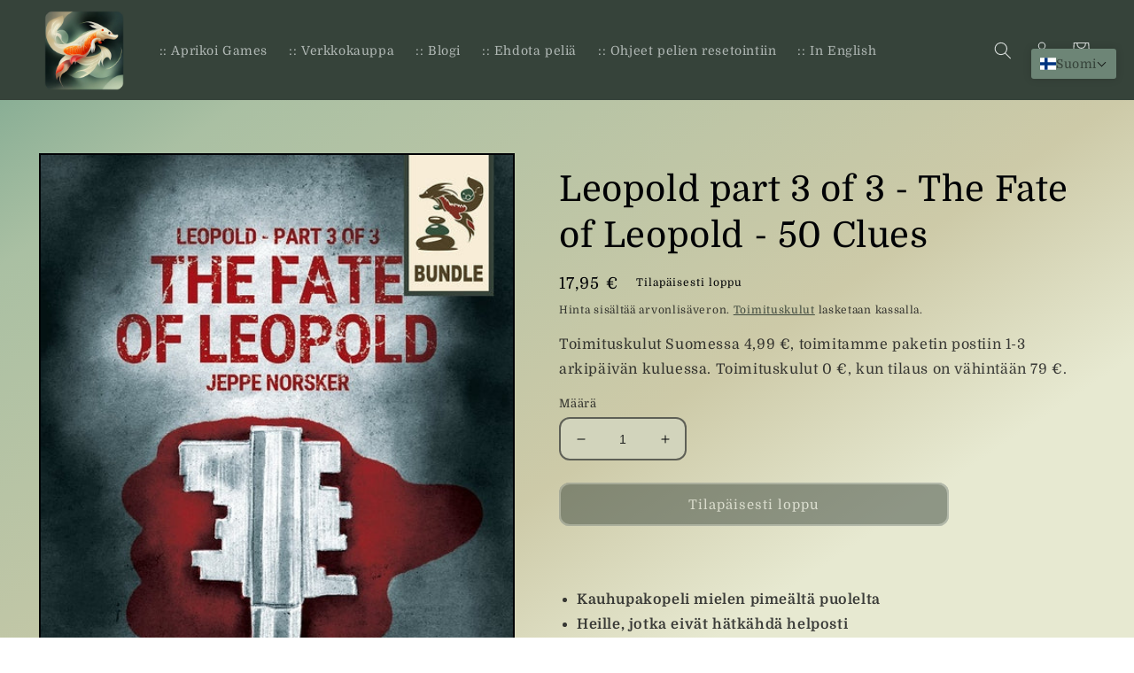

--- FILE ---
content_type: text/html; charset=utf-8
request_url: https://www.aprikoi.fi/products/50-clues-leopold-part-3-of-3-the-fate-of-leopold
body_size: 37908
content:
<!doctype html>
<html class="no-js" lang="fi">
  <head>
  <meta name="facebook-domain-verification" content="9gra5fr9nfjt2daow0mn6q4hr3beis" />
  <meta name="facebook-domain-verification" content="w1l2r1z92bdp19z0azt2jgqvnl8cpn" />
    <meta charset="utf-8">
    <meta http-equiv="X-UA-Compatible" content="IE=edge">
    <meta name="viewport" content="width=device-width,initial-scale=1">
    <meta name="theme-color" content="">
    <link rel="canonical" href="https://www.aprikoi.fi/products/50-clues-leopold-part-3-of-3-the-fate-of-leopold">
    <link rel="preconnect" href="https://cdn.shopify.com" crossorigin><link rel="icon" type="image/png" href="//www.aprikoi.fi/cdn/shop/files/aprikoi_games_favicon_868044c1-e435-4e2e-a9b7-a6c12e77a673.jpg?crop=center&height=32&v=1692287088&width=32"><link rel="preconnect" href="https://fonts.shopifycdn.com" crossorigin><title>
      The Fate of Leopold on kauhuteemainen pakopelikokemus aikuisille
 &ndash; Aprikoi Games</title>

    
      <meta name="description" content="50 Cluesin The Fate of Leopold on kauhupakohuone lautapelin muodossa. Se on Leopold-trilogian kolmas osa ja sopii vain kauhua nauttiville ja kauhupakopeleistä pitäville aikuisille. Kotona pelattava kauhupeli pakohuoneiden ystäville, yhdelle, kahdelle tai 3-4 pelaajalle.">
    

    

<meta property="og:site_name" content="Aprikoi Games">
<meta property="og:url" content="https://www.aprikoi.fi/products/50-clues-leopold-part-3-of-3-the-fate-of-leopold">
<meta property="og:title" content="The Fate of Leopold on kauhuteemainen pakopelikokemus aikuisille">
<meta property="og:type" content="product">
<meta property="og:description" content="50 Cluesin The Fate of Leopold on kauhupakohuone lautapelin muodossa. Se on Leopold-trilogian kolmas osa ja sopii vain kauhua nauttiville ja kauhupakopeleistä pitäville aikuisille. Kotona pelattava kauhupeli pakohuoneiden ystäville, yhdelle, kahdelle tai 3-4 pelaajalle."><meta property="og:image" content="http://www.aprikoi.fi/cdn/shop/files/50_Clues_Leopold_trilogia_03_kauhupakopeli.jpg?v=1714320377">
  <meta property="og:image:secure_url" content="https://www.aprikoi.fi/cdn/shop/files/50_Clues_Leopold_trilogia_03_kauhupakopeli.jpg?v=1714320377">
  <meta property="og:image:width" content="678">
  <meta property="og:image:height" content="900"><meta property="og:price:amount" content="17,95">
  <meta property="og:price:currency" content="EUR"><meta name="twitter:card" content="summary_large_image">
<meta name="twitter:title" content="The Fate of Leopold on kauhuteemainen pakopelikokemus aikuisille">
<meta name="twitter:description" content="50 Cluesin The Fate of Leopold on kauhupakohuone lautapelin muodossa. Se on Leopold-trilogian kolmas osa ja sopii vain kauhua nauttiville ja kauhupakopeleistä pitäville aikuisille. Kotona pelattava kauhupeli pakohuoneiden ystäville, yhdelle, kahdelle tai 3-4 pelaajalle.">


    <script src="//www.aprikoi.fi/cdn/shop/t/2/assets/global.js?v=149496944046504657681665502806" defer="defer"></script>
    <script>window.performance && window.performance.mark && window.performance.mark('shopify.content_for_header.start');</script><meta name="google-site-verification" content="TOMSOTxSVz6HXo7gIpOcAs7IQWxMLAN0XVB0QZMSl_o">
<meta name="google-site-verification" content="X2c9SnPjYOqYKAT-MeTsXcUQbXcdKfmm81M6yePE1kY">
<meta id="shopify-digital-wallet" name="shopify-digital-wallet" content="/66924118250/digital_wallets/dialog">
<meta name="shopify-checkout-api-token" content="57de24ff454a375cfa0b42f2b28b9485">
<meta id="in-context-paypal-metadata" data-shop-id="66924118250" data-venmo-supported="false" data-environment="production" data-locale="en_US" data-paypal-v4="true" data-currency="EUR">
<link rel="alternate" type="application/json+oembed" href="https://www.aprikoi.fi/products/50-clues-leopold-part-3-of-3-the-fate-of-leopold.oembed">
<script async="async" src="/checkouts/internal/preloads.js?locale=fi-FI"></script>
<link rel="preconnect" href="https://shop.app" crossorigin="anonymous">
<script async="async" src="https://shop.app/checkouts/internal/preloads.js?locale=fi-FI&shop_id=66924118250" crossorigin="anonymous"></script>
<script id="apple-pay-shop-capabilities" type="application/json">{"shopId":66924118250,"countryCode":"FI","currencyCode":"EUR","merchantCapabilities":["supports3DS"],"merchantId":"gid:\/\/shopify\/Shop\/66924118250","merchantName":"Aprikoi Games","requiredBillingContactFields":["postalAddress","email","phone"],"requiredShippingContactFields":["postalAddress","email","phone"],"shippingType":"shipping","supportedNetworks":["visa","maestro","masterCard","amex"],"total":{"type":"pending","label":"Aprikoi Games","amount":"1.00"},"shopifyPaymentsEnabled":true,"supportsSubscriptions":true}</script>
<script id="shopify-features" type="application/json">{"accessToken":"57de24ff454a375cfa0b42f2b28b9485","betas":["rich-media-storefront-analytics"],"domain":"www.aprikoi.fi","predictiveSearch":true,"shopId":66924118250,"locale":"fi"}</script>
<script>var Shopify = Shopify || {};
Shopify.shop = "aprikoi-games.myshopify.com";
Shopify.locale = "fi";
Shopify.currency = {"active":"EUR","rate":"1.0"};
Shopify.country = "FI";
Shopify.theme = {"name":"Taste - Aprikoi","id":136399225066,"schema_name":"Taste","schema_version":"4.0.1","theme_store_id":1434,"role":"main"};
Shopify.theme.handle = "null";
Shopify.theme.style = {"id":null,"handle":null};
Shopify.cdnHost = "www.aprikoi.fi/cdn";
Shopify.routes = Shopify.routes || {};
Shopify.routes.root = "/";</script>
<script type="module">!function(o){(o.Shopify=o.Shopify||{}).modules=!0}(window);</script>
<script>!function(o){function n(){var o=[];function n(){o.push(Array.prototype.slice.apply(arguments))}return n.q=o,n}var t=o.Shopify=o.Shopify||{};t.loadFeatures=n(),t.autoloadFeatures=n()}(window);</script>
<script>
  window.ShopifyPay = window.ShopifyPay || {};
  window.ShopifyPay.apiHost = "shop.app\/pay";
  window.ShopifyPay.redirectState = null;
</script>
<script id="shop-js-analytics" type="application/json">{"pageType":"product"}</script>
<script defer="defer" async type="module" src="//www.aprikoi.fi/cdn/shopifycloud/shop-js/modules/v2/client.init-shop-cart-sync_BaVYBPKc.fi.esm.js"></script>
<script defer="defer" async type="module" src="//www.aprikoi.fi/cdn/shopifycloud/shop-js/modules/v2/chunk.common_CTbb0h5t.esm.js"></script>
<script defer="defer" async type="module" src="//www.aprikoi.fi/cdn/shopifycloud/shop-js/modules/v2/chunk.modal_DUS8DR4E.esm.js"></script>
<script type="module">
  await import("//www.aprikoi.fi/cdn/shopifycloud/shop-js/modules/v2/client.init-shop-cart-sync_BaVYBPKc.fi.esm.js");
await import("//www.aprikoi.fi/cdn/shopifycloud/shop-js/modules/v2/chunk.common_CTbb0h5t.esm.js");
await import("//www.aprikoi.fi/cdn/shopifycloud/shop-js/modules/v2/chunk.modal_DUS8DR4E.esm.js");

  window.Shopify.SignInWithShop?.initShopCartSync?.({"fedCMEnabled":true,"windoidEnabled":true});

</script>
<script>
  window.Shopify = window.Shopify || {};
  if (!window.Shopify.featureAssets) window.Shopify.featureAssets = {};
  window.Shopify.featureAssets['shop-js'] = {"shop-cart-sync":["modules/v2/client.shop-cart-sync_CMtJlwkh.fi.esm.js","modules/v2/chunk.common_CTbb0h5t.esm.js","modules/v2/chunk.modal_DUS8DR4E.esm.js"],"init-fed-cm":["modules/v2/client.init-fed-cm_Dr5_YKJd.fi.esm.js","modules/v2/chunk.common_CTbb0h5t.esm.js","modules/v2/chunk.modal_DUS8DR4E.esm.js"],"shop-cash-offers":["modules/v2/client.shop-cash-offers_DlzHcLLa.fi.esm.js","modules/v2/chunk.common_CTbb0h5t.esm.js","modules/v2/chunk.modal_DUS8DR4E.esm.js"],"shop-login-button":["modules/v2/client.shop-login-button_DQPgUjsF.fi.esm.js","modules/v2/chunk.common_CTbb0h5t.esm.js","modules/v2/chunk.modal_DUS8DR4E.esm.js"],"pay-button":["modules/v2/client.pay-button_BGqHwHb7.fi.esm.js","modules/v2/chunk.common_CTbb0h5t.esm.js","modules/v2/chunk.modal_DUS8DR4E.esm.js"],"shop-button":["modules/v2/client.shop-button_DZ-r0Xld.fi.esm.js","modules/v2/chunk.common_CTbb0h5t.esm.js","modules/v2/chunk.modal_DUS8DR4E.esm.js"],"avatar":["modules/v2/client.avatar_BTnouDA3.fi.esm.js"],"init-windoid":["modules/v2/client.init-windoid_nL2BqAdv.fi.esm.js","modules/v2/chunk.common_CTbb0h5t.esm.js","modules/v2/chunk.modal_DUS8DR4E.esm.js"],"init-shop-for-new-customer-accounts":["modules/v2/client.init-shop-for-new-customer-accounts_B1pb7SGK.fi.esm.js","modules/v2/client.shop-login-button_DQPgUjsF.fi.esm.js","modules/v2/chunk.common_CTbb0h5t.esm.js","modules/v2/chunk.modal_DUS8DR4E.esm.js"],"init-shop-email-lookup-coordinator":["modules/v2/client.init-shop-email-lookup-coordinator_6FkHStvJ.fi.esm.js","modules/v2/chunk.common_CTbb0h5t.esm.js","modules/v2/chunk.modal_DUS8DR4E.esm.js"],"init-shop-cart-sync":["modules/v2/client.init-shop-cart-sync_BaVYBPKc.fi.esm.js","modules/v2/chunk.common_CTbb0h5t.esm.js","modules/v2/chunk.modal_DUS8DR4E.esm.js"],"shop-toast-manager":["modules/v2/client.shop-toast-manager_B6C8S_6f.fi.esm.js","modules/v2/chunk.common_CTbb0h5t.esm.js","modules/v2/chunk.modal_DUS8DR4E.esm.js"],"init-customer-accounts":["modules/v2/client.init-customer-accounts_p7PkmvHo.fi.esm.js","modules/v2/client.shop-login-button_DQPgUjsF.fi.esm.js","modules/v2/chunk.common_CTbb0h5t.esm.js","modules/v2/chunk.modal_DUS8DR4E.esm.js"],"init-customer-accounts-sign-up":["modules/v2/client.init-customer-accounts-sign-up_wU_OXInW.fi.esm.js","modules/v2/client.shop-login-button_DQPgUjsF.fi.esm.js","modules/v2/chunk.common_CTbb0h5t.esm.js","modules/v2/chunk.modal_DUS8DR4E.esm.js"],"shop-follow-button":["modules/v2/client.shop-follow-button_RgVUBH78.fi.esm.js","modules/v2/chunk.common_CTbb0h5t.esm.js","modules/v2/chunk.modal_DUS8DR4E.esm.js"],"checkout-modal":["modules/v2/client.checkout-modal_BJLuORvY.fi.esm.js","modules/v2/chunk.common_CTbb0h5t.esm.js","modules/v2/chunk.modal_DUS8DR4E.esm.js"],"shop-login":["modules/v2/client.shop-login_DxTrFt4K.fi.esm.js","modules/v2/chunk.common_CTbb0h5t.esm.js","modules/v2/chunk.modal_DUS8DR4E.esm.js"],"lead-capture":["modules/v2/client.lead-capture_B5HuU4Ul.fi.esm.js","modules/v2/chunk.common_CTbb0h5t.esm.js","modules/v2/chunk.modal_DUS8DR4E.esm.js"],"payment-terms":["modules/v2/client.payment-terms_DHlBLSOx.fi.esm.js","modules/v2/chunk.common_CTbb0h5t.esm.js","modules/v2/chunk.modal_DUS8DR4E.esm.js"]};
</script>
<script>(function() {
  var isLoaded = false;
  function asyncLoad() {
    if (isLoaded) return;
    isLoaded = true;
    var urls = ["https:\/\/gdprcdn.b-cdn.net\/js\/gdpr_cookie_consent.min.js?shop=aprikoi-games.myshopify.com","https:\/\/cdn-bundler.nice-team.net\/app\/js\/bundler.js?shop=aprikoi-games.myshopify.com"];
    for (var i = 0; i < urls.length; i++) {
      var s = document.createElement('script');
      s.type = 'text/javascript';
      s.async = true;
      s.src = urls[i];
      var x = document.getElementsByTagName('script')[0];
      x.parentNode.insertBefore(s, x);
    }
  };
  if(window.attachEvent) {
    window.attachEvent('onload', asyncLoad);
  } else {
    window.addEventListener('load', asyncLoad, false);
  }
})();</script>
<script id="__st">var __st={"a":66924118250,"offset":7200,"reqid":"80c15d05-07a1-45d4-a9d5-fc61f448ecb2-1769075413","pageurl":"www.aprikoi.fi\/products\/50-clues-leopold-part-3-of-3-the-fate-of-leopold","u":"f45d1617e679","p":"product","rtyp":"product","rid":7956354072810};</script>
<script>window.ShopifyPaypalV4VisibilityTracking = true;</script>
<script id="captcha-bootstrap">!function(){'use strict';const t='contact',e='account',n='new_comment',o=[[t,t],['blogs',n],['comments',n],[t,'customer']],c=[[e,'customer_login'],[e,'guest_login'],[e,'recover_customer_password'],[e,'create_customer']],r=t=>t.map((([t,e])=>`form[action*='/${t}']:not([data-nocaptcha='true']) input[name='form_type'][value='${e}']`)).join(','),a=t=>()=>t?[...document.querySelectorAll(t)].map((t=>t.form)):[];function s(){const t=[...o],e=r(t);return a(e)}const i='password',u='form_key',d=['recaptcha-v3-token','g-recaptcha-response','h-captcha-response',i],f=()=>{try{return window.sessionStorage}catch{return}},m='__shopify_v',_=t=>t.elements[u];function p(t,e,n=!1){try{const o=window.sessionStorage,c=JSON.parse(o.getItem(e)),{data:r}=function(t){const{data:e,action:n}=t;return t[m]||n?{data:e,action:n}:{data:t,action:n}}(c);for(const[e,n]of Object.entries(r))t.elements[e]&&(t.elements[e].value=n);n&&o.removeItem(e)}catch(o){console.error('form repopulation failed',{error:o})}}const l='form_type',E='cptcha';function T(t){t.dataset[E]=!0}const w=window,h=w.document,L='Shopify',v='ce_forms',y='captcha';let A=!1;((t,e)=>{const n=(g='f06e6c50-85a8-45c8-87d0-21a2b65856fe',I='https://cdn.shopify.com/shopifycloud/storefront-forms-hcaptcha/ce_storefront_forms_captcha_hcaptcha.v1.5.2.iife.js',D={infoText:'hCaptchan suojaama',privacyText:'Tietosuoja',termsText:'Ehdot'},(t,e,n)=>{const o=w[L][v],c=o.bindForm;if(c)return c(t,g,e,D).then(n);var r;o.q.push([[t,g,e,D],n]),r=I,A||(h.body.append(Object.assign(h.createElement('script'),{id:'captcha-provider',async:!0,src:r})),A=!0)});var g,I,D;w[L]=w[L]||{},w[L][v]=w[L][v]||{},w[L][v].q=[],w[L][y]=w[L][y]||{},w[L][y].protect=function(t,e){n(t,void 0,e),T(t)},Object.freeze(w[L][y]),function(t,e,n,w,h,L){const[v,y,A,g]=function(t,e,n){const i=e?o:[],u=t?c:[],d=[...i,...u],f=r(d),m=r(i),_=r(d.filter((([t,e])=>n.includes(e))));return[a(f),a(m),a(_),s()]}(w,h,L),I=t=>{const e=t.target;return e instanceof HTMLFormElement?e:e&&e.form},D=t=>v().includes(t);t.addEventListener('submit',(t=>{const e=I(t);if(!e)return;const n=D(e)&&!e.dataset.hcaptchaBound&&!e.dataset.recaptchaBound,o=_(e),c=g().includes(e)&&(!o||!o.value);(n||c)&&t.preventDefault(),c&&!n&&(function(t){try{if(!f())return;!function(t){const e=f();if(!e)return;const n=_(t);if(!n)return;const o=n.value;o&&e.removeItem(o)}(t);const e=Array.from(Array(32),(()=>Math.random().toString(36)[2])).join('');!function(t,e){_(t)||t.append(Object.assign(document.createElement('input'),{type:'hidden',name:u})),t.elements[u].value=e}(t,e),function(t,e){const n=f();if(!n)return;const o=[...t.querySelectorAll(`input[type='${i}']`)].map((({name:t})=>t)),c=[...d,...o],r={};for(const[a,s]of new FormData(t).entries())c.includes(a)||(r[a]=s);n.setItem(e,JSON.stringify({[m]:1,action:t.action,data:r}))}(t,e)}catch(e){console.error('failed to persist form',e)}}(e),e.submit())}));const S=(t,e)=>{t&&!t.dataset[E]&&(n(t,e.some((e=>e===t))),T(t))};for(const o of['focusin','change'])t.addEventListener(o,(t=>{const e=I(t);D(e)&&S(e,y())}));const B=e.get('form_key'),M=e.get(l),P=B&&M;t.addEventListener('DOMContentLoaded',(()=>{const t=y();if(P)for(const e of t)e.elements[l].value===M&&p(e,B);[...new Set([...A(),...v().filter((t=>'true'===t.dataset.shopifyCaptcha))])].forEach((e=>S(e,t)))}))}(h,new URLSearchParams(w.location.search),n,t,e,['guest_login'])})(!0,!0)}();</script>
<script integrity="sha256-4kQ18oKyAcykRKYeNunJcIwy7WH5gtpwJnB7kiuLZ1E=" data-source-attribution="shopify.loadfeatures" defer="defer" src="//www.aprikoi.fi/cdn/shopifycloud/storefront/assets/storefront/load_feature-a0a9edcb.js" crossorigin="anonymous"></script>
<script crossorigin="anonymous" defer="defer" src="//www.aprikoi.fi/cdn/shopifycloud/storefront/assets/shopify_pay/storefront-65b4c6d7.js?v=20250812"></script>
<script data-source-attribution="shopify.dynamic_checkout.dynamic.init">var Shopify=Shopify||{};Shopify.PaymentButton=Shopify.PaymentButton||{isStorefrontPortableWallets:!0,init:function(){window.Shopify.PaymentButton.init=function(){};var t=document.createElement("script");t.src="https://www.aprikoi.fi/cdn/shopifycloud/portable-wallets/latest/portable-wallets.fi.js",t.type="module",document.head.appendChild(t)}};
</script>
<script data-source-attribution="shopify.dynamic_checkout.buyer_consent">
  function portableWalletsHideBuyerConsent(e){var t=document.getElementById("shopify-buyer-consent"),n=document.getElementById("shopify-subscription-policy-button");t&&n&&(t.classList.add("hidden"),t.setAttribute("aria-hidden","true"),n.removeEventListener("click",e))}function portableWalletsShowBuyerConsent(e){var t=document.getElementById("shopify-buyer-consent"),n=document.getElementById("shopify-subscription-policy-button");t&&n&&(t.classList.remove("hidden"),t.removeAttribute("aria-hidden"),n.addEventListener("click",e))}window.Shopify?.PaymentButton&&(window.Shopify.PaymentButton.hideBuyerConsent=portableWalletsHideBuyerConsent,window.Shopify.PaymentButton.showBuyerConsent=portableWalletsShowBuyerConsent);
</script>
<script data-source-attribution="shopify.dynamic_checkout.cart.bootstrap">document.addEventListener("DOMContentLoaded",(function(){function t(){return document.querySelector("shopify-accelerated-checkout-cart, shopify-accelerated-checkout")}if(t())Shopify.PaymentButton.init();else{new MutationObserver((function(e,n){t()&&(Shopify.PaymentButton.init(),n.disconnect())})).observe(document.body,{childList:!0,subtree:!0})}}));
</script>
<script id='scb4127' type='text/javascript' async='' src='https://www.aprikoi.fi/cdn/shopifycloud/privacy-banner/storefront-banner.js'></script><link id="shopify-accelerated-checkout-styles" rel="stylesheet" media="screen" href="https://www.aprikoi.fi/cdn/shopifycloud/portable-wallets/latest/accelerated-checkout-backwards-compat.css" crossorigin="anonymous">
<style id="shopify-accelerated-checkout-cart">
        #shopify-buyer-consent {
  margin-top: 1em;
  display: inline-block;
  width: 100%;
}

#shopify-buyer-consent.hidden {
  display: none;
}

#shopify-subscription-policy-button {
  background: none;
  border: none;
  padding: 0;
  text-decoration: underline;
  font-size: inherit;
  cursor: pointer;
}

#shopify-subscription-policy-button::before {
  box-shadow: none;
}

      </style>
<script id="sections-script" data-sections="header,footer" defer="defer" src="//www.aprikoi.fi/cdn/shop/t/2/compiled_assets/scripts.js?v=564"></script>
<script>window.performance && window.performance.mark && window.performance.mark('shopify.content_for_header.end');</script>


    <style data-shopify>
      @font-face {
  font-family: Domine;
  font-weight: 400;
  font-style: normal;
  font-display: swap;
  src: url("//www.aprikoi.fi/cdn/fonts/domine/domine_n4.db7650f19fc5819add9c727a32f1ba7f15f89a56.woff2") format("woff2"),
       url("//www.aprikoi.fi/cdn/fonts/domine/domine_n4.83c0c395d9dcec3568e66c3b52408e6068a5dba8.woff") format("woff");
}

      @font-face {
  font-family: Domine;
  font-weight: 700;
  font-style: normal;
  font-display: swap;
  src: url("//www.aprikoi.fi/cdn/fonts/domine/domine_n7.d520ceeab5a578be739293e6dc0db2ca7409e6d8.woff2") format("woff2"),
       url("//www.aprikoi.fi/cdn/fonts/domine/domine_n7.158567a933096dbe302df89a999ec132c98f0b81.woff") format("woff");
}

      
      
      @font-face {
  font-family: Domine;
  font-weight: 400;
  font-style: normal;
  font-display: swap;
  src: url("//www.aprikoi.fi/cdn/fonts/domine/domine_n4.db7650f19fc5819add9c727a32f1ba7f15f89a56.woff2") format("woff2"),
       url("//www.aprikoi.fi/cdn/fonts/domine/domine_n4.83c0c395d9dcec3568e66c3b52408e6068a5dba8.woff") format("woff");
}


      :root {
        --font-body-family: Domine, serif;
        --font-body-style: normal;
        --font-body-weight: 400;
        --font-body-weight-bold: 700;

        --font-heading-family: Domine, serif;
        --font-heading-style: normal;
        --font-heading-weight: 400;

        --font-body-scale: 1.0;
        --font-heading-scale: 1.0;

        --color-base-text: 0, 2, 5;
        --color-shadow: 0, 2, 5;
        --color-base-background-1: 210, 212, 188;
        --color-base-background-2: 214, 222, 202;
        --color-base-solid-button-labels: 218, 223, 221;
        --color-base-outline-button-labels: 41, 53, 45;
        --color-base-accent-1: 54, 67, 58;
        --color-base-accent-2: 222, 224, 204;
        --payment-terms-background-color: #d2d4bc;

        --gradient-base-background-1: linear-gradient(146deg, rgba(118, 164, 141, 1), rgba(170, 192, 163, 1) 19%, rgba(205, 202, 168, 1) 61%, rgba(231, 233, 209, 1) 80%);
        --gradient-base-background-2: #d6deca;
        --gradient-base-accent-1: #36433a;
        --gradient-base-accent-2: #dee0cc;

        --media-padding: px;
        --media-border-opacity: 1.0;
        --media-border-width: 2px;
        --media-radius: 0px;
        --media-shadow-opacity: 0.0;
        --media-shadow-horizontal-offset: 0px;
        --media-shadow-vertical-offset: 0px;
        --media-shadow-blur-radius: 0px;
        --media-shadow-visible: 0;

        --page-width: 140rem;
        --page-width-margin: 0rem;

        --product-card-image-padding: 1.8rem;
        --product-card-corner-radius: 1.6rem;
        --product-card-text-alignment: center;
        --product-card-border-width: 0.0rem;
        --product-card-border-opacity: 0.0;
        --product-card-shadow-opacity: 0.0;
        --product-card-shadow-visible: 0;
        --product-card-shadow-horizontal-offset: 0.0rem;
        --product-card-shadow-vertical-offset: 0.0rem;
        --product-card-shadow-blur-radius: 0.0rem;

        --collection-card-image-padding: 1.0rem;
        --collection-card-corner-radius: 2.2rem;
        --collection-card-text-alignment: center;
        --collection-card-border-width: 0.0rem;
        --collection-card-border-opacity: 0.0;
        --collection-card-shadow-opacity: 0.0;
        --collection-card-shadow-visible: 0;
        --collection-card-shadow-horizontal-offset: 0.0rem;
        --collection-card-shadow-vertical-offset: 0.0rem;
        --collection-card-shadow-blur-radius: 0.0rem;

        --blog-card-image-padding: 0.0rem;
        --blog-card-corner-radius: 2.6rem;
        --blog-card-text-alignment: center;
        --blog-card-border-width: 0.6rem;
        --blog-card-border-opacity: 0.15;
        --blog-card-shadow-opacity: 0.0;
        --blog-card-shadow-visible: 0;
        --blog-card-shadow-horizontal-offset: 0.0rem;
        --blog-card-shadow-vertical-offset: 0.0rem;
        --blog-card-shadow-blur-radius: 0.0rem;

        --badge-corner-radius: 4.0rem;

        --popup-border-width: 2px;
        --popup-border-opacity: 1.0;
        --popup-corner-radius: 0px;
        --popup-shadow-opacity: 0.0;
        --popup-shadow-horizontal-offset: 0px;
        --popup-shadow-vertical-offset: 0px;
        --popup-shadow-blur-radius: 0px;

        --drawer-border-width: 2px;
        --drawer-border-opacity: 1.0;
        --drawer-shadow-opacity: 0.0;
        --drawer-shadow-horizontal-offset: 0px;
        --drawer-shadow-vertical-offset: 0px;
        --drawer-shadow-blur-radius: 0px;

        --spacing-sections-desktop: 28px;
        --spacing-sections-mobile: 20px;

        --grid-desktop-vertical-spacing: 4px;
        --grid-desktop-horizontal-spacing: 12px;
        --grid-mobile-vertical-spacing: 2px;
        --grid-mobile-horizontal-spacing: 6px;

        --text-boxes-border-opacity: 0.45;
        --text-boxes-border-width: 2px;
        --text-boxes-radius: 12px;
        --text-boxes-shadow-opacity: 0.0;
        --text-boxes-shadow-visible: 0;
        --text-boxes-shadow-horizontal-offset: 0px;
        --text-boxes-shadow-vertical-offset: 0px;
        --text-boxes-shadow-blur-radius: 0px;

        --buttons-radius: 10px;
        --buttons-radius-outset: 12px;
        --buttons-border-width: 2px;
        --buttons-border-opacity: 0.55;
        --buttons-shadow-opacity: 0.0;
        --buttons-shadow-visible: 0;
        --buttons-shadow-horizontal-offset: 0px;
        --buttons-shadow-vertical-offset: 0px;
        --buttons-shadow-blur-radius: 0px;
        --buttons-border-offset: 0.3px;

        --inputs-radius: 10px;
        --inputs-border-width: 2px;
        --inputs-border-opacity: 0.55;
        --inputs-shadow-opacity: 0.0;
        --inputs-shadow-horizontal-offset: 0px;
        --inputs-margin-offset: 0px;
        --inputs-shadow-vertical-offset: 0px;
        --inputs-shadow-blur-radius: 0px;
        --inputs-radius-outset: 12px;

        --variant-pills-radius: 26px;
        --variant-pills-border-width: 2px;
        --variant-pills-border-opacity: 0.55;
        --variant-pills-shadow-opacity: 0.0;
        --variant-pills-shadow-horizontal-offset: 0px;
        --variant-pills-shadow-vertical-offset: 0px;
        --variant-pills-shadow-blur-radius: 0px;
      }

      *,
      *::before,
      *::after {
        box-sizing: inherit;
      }

      html {
        box-sizing: border-box;
        font-size: calc(var(--font-body-scale) * 62.5%);
        height: 100%;
      }

      body {
        display: grid;
        grid-template-rows: auto auto 1fr auto;
        grid-template-columns: 100%;
        min-height: 100%;
        margin: 0;
        font-size: 1.5rem;
        letter-spacing: 0.06rem;
        line-height: calc(1 + 0.8 / var(--font-body-scale));
        font-family: var(--font-body-family);
        font-style: var(--font-body-style);
        font-weight: var(--font-body-weight);
      }

      @media screen and (min-width: 750px) {
        body {
          font-size: 1.6rem;
        }
      }
    </style>

    <link href="//www.aprikoi.fi/cdn/shop/t/2/assets/base.css?v=113345166448906515721725188454" rel="stylesheet" type="text/css" media="all" />
<link rel="preload" as="font" href="//www.aprikoi.fi/cdn/fonts/domine/domine_n4.db7650f19fc5819add9c727a32f1ba7f15f89a56.woff2" type="font/woff2" crossorigin><link rel="preload" as="font" href="//www.aprikoi.fi/cdn/fonts/domine/domine_n4.db7650f19fc5819add9c727a32f1ba7f15f89a56.woff2" type="font/woff2" crossorigin><link rel="stylesheet" href="//www.aprikoi.fi/cdn/shop/t/2/assets/component-predictive-search.css?v=83512081251802922551665502806" media="print" onload="this.media='all'"><script>document.documentElement.className = document.documentElement.className.replace('no-js', 'js');
    if (Shopify.designMode) {
      document.documentElement.classList.add('shopify-design-mode');
    }
    </script>
  <!-- BEGIN app block: shopify://apps/consentmo-gdpr/blocks/gdpr_cookie_consent/4fbe573f-a377-4fea-9801-3ee0858cae41 -->


<!-- END app block --><!-- BEGIN app block: shopify://apps/t-lab-ai-language-translate/blocks/custom_translations/b5b83690-efd4-434d-8c6a-a5cef4019faf --><!-- BEGIN app snippet: custom_translation_scripts --><script>
(()=>{var o=/\([0-9]+?\)$/,M=/\r?\n|\r|\t|\xa0|\u200B|\u200E|&nbsp;| /g,v=/<\/?[a-z][\s\S]*>/i,t=/^(https?:\/\/|\/\/)[^\s/$.?#].[^\s]*$/i,k=/\{\{\s*([a-zA-Z_]\w*)\s*\}\}/g,p=/\{\{\s*([a-zA-Z_]\w*)\s*\}\}/,r=/^(https:)?\/\/cdn\.shopify\.com\/(.+)\.(png|jpe?g|gif|webp|svgz?|bmp|tiff?|ico|avif)/i,e=/^(https:)?\/\/cdn\.shopify\.com/i,a=/\b(?:https?|ftp)?:?\/\/?[^\s\/]+\/[^\s]+\.(?:png|jpe?g|gif|webp|svgz?|bmp|tiff?|ico|avif)\b/i,I=/url\(['"]?(.*?)['"]?\)/,m="__label:",i=document.createElement("textarea"),u={t:["src","data-src","data-source","data-href","data-zoom","data-master","data-bg","base-src"],i:["srcset","data-srcset"],o:["href","data-href"],u:["href","data-href","data-src","data-zoom"]},g=new Set(["img","picture","button","p","a","input"]),h=16.67,s=function(n){return n.nodeType===Node.ELEMENT_NODE},c=function(n){return n.nodeType===Node.TEXT_NODE};function w(n){return r.test(n.trim())||a.test(n.trim())}function b(n){return(n=>(n=n.trim(),t.test(n)))(n)||e.test(n.trim())}var l=function(n){return!n||0===n.trim().length};function j(n){return i.innerHTML=n,i.value}function T(n){return A(j(n))}function A(n){return n.trim().replace(o,"").replace(M,"").trim()}var _=1e3;function D(n){n=n.trim().replace(M,"").replace(/&amp;/g,"&").replace(/&gt;/g,">").replace(/&lt;/g,"<").trim();return n.length>_?N(n):n}function E(n){return n.trim().toLowerCase().replace(/^https:/i,"")}function N(n){for(var t=5381,r=0;r<n.length;r++)t=(t<<5)+t^n.charCodeAt(r);return(t>>>0).toString(36)}function f(n){for(var t=document.createElement("template"),r=(t.innerHTML=n,["SCRIPT","IFRAME","OBJECT","EMBED","LINK","META"]),e=/^(on\w+|srcdoc|style)$/i,a=document.createTreeWalker(t.content,NodeFilter.SHOW_ELEMENT),i=a.nextNode();i;i=a.nextNode()){var o=i;if(r.includes(o.nodeName))o.remove();else for(var u=o.attributes.length-1;0<=u;--u)e.test(o.attributes[u].name)&&o.removeAttribute(o.attributes[u].name)}return t.innerHTML}function d(n,t,r){void 0===r&&(r=20);for(var e=n,a=0;e&&e.parentElement&&a<r;){for(var i=e.parentElement,o=0,u=t;o<u.length;o++)for(var s=u[o],c=0,l=s.l;c<l.length;c++){var f=l[c];switch(f.type){case"class":for(var d=0,v=i.classList;d<v.length;d++){var p=v[d];if(f.value.test(p))return s.label}break;case"id":if(i.id&&f.value.test(i.id))return s.label;break;case"attribute":if(i.hasAttribute(f.name)){if(!f.value)return s.label;var m=i.getAttribute(f.name);if(m&&f.value.test(m))return s.label}}}e=i,a++}return"unknown"}function y(n,t){var r,e,a;"function"==typeof window.fetch&&"AbortController"in window?(r=new AbortController,e=setTimeout(function(){return r.abort()},3e3),fetch(n,{credentials:"same-origin",signal:r.signal}).then(function(n){return clearTimeout(e),n.ok?n.json():Promise.reject(n)}).then(t).catch(console.error)):((a=new XMLHttpRequest).onreadystatechange=function(){4===a.readyState&&200===a.status&&t(JSON.parse(a.responseText))},a.open("GET",n,!0),a.timeout=3e3,a.send())}function O(){var l=/([^\s]+)\.(png|jpe?g|gif|webp|svgz?|bmp|tiff?|ico|avif)$/i,f=/_(\{width\}x*|\{width\}x\{height\}|\d{3,4}x\d{3,4}|\d{3,4}x|x\d{3,4}|pinco|icon|thumb|small|compact|medium|large|grande|original|master)(_crop_\w+)*(@[2-3]x)*(.progressive)*$/i,d=/^(https?|ftp|file):\/\//i;function r(n){var t,r="".concat(n.path).concat(n.v).concat(null!=(r=n.size)?r:"",".").concat(n.p);return n.m&&(r="".concat(n.path).concat(n.m,"/").concat(n.v).concat(null!=(t=n.size)?t:"",".").concat(n.p)),n.host&&(r="".concat(null!=(t=n.protocol)?t:"","//").concat(n.host).concat(r)),n.g&&(r+=n.g),r}return{h:function(n){var t=!0,r=(d.test(n)||n.startsWith("//")||(t=!1,n="https://example.com"+n),t);n.startsWith("//")&&(r=!1,n="https:"+n);try{new URL(n)}catch(n){return null}var e,a,i,o,u,s,n=new URL(n),c=n.pathname.split("/").filter(function(n){return n});return c.length<1||(a=c.pop(),e=null!=(e=c.pop())?e:null,null===(a=a.match(l)))?null:(s=a[1],a=a[2],i=s.match(f),o=s,(u=null)!==i&&(o=s.substring(0,i.index),u=i[0]),s=0<c.length?"/"+c.join("/")+"/":"/",{protocol:r?n.protocol:null,host:t?n.host:null,path:s,g:n.search,m:e,v:o,size:u,p:a,version:n.searchParams.get("v"),width:n.searchParams.get("width")})},T:r,S:function(n){return(n.m?"/".concat(n.m,"/"):"/").concat(n.v,".").concat(n.p)},M:function(n){return(n.m?"/".concat(n.m,"/"):"/").concat(n.v,".").concat(n.p,"?v=").concat(n.version||"0")},k:function(n,t){return r({protocol:t.protocol,host:t.host,path:t.path,g:t.g,m:t.m,v:t.v,size:n.size,p:t.p,version:t.version,width:t.width})}}}var x,S,C={},H={};function q(p,n){var m=new Map,g=new Map,i=new Map,r=new Map,e=new Map,a=new Map,o=new Map,u=function(n){return n.toLowerCase().replace(/[\s\W_]+/g,"")},s=new Set(n.A.map(u)),c=0,l=!1,f=!1,d=O();function v(n,t,r){s.has(u(n))||n&&t&&(r.set(n,t),l=!0)}function t(n,t){if(n&&n.trim()&&0!==m.size){var r=A(n),e=H[r];if(e&&(p.log("dictionary",'Overlapping text: "'.concat(n,'" related to html: "').concat(e,'"')),t)&&(n=>{if(n)for(var t=h(n.outerHTML),r=t._,e=(t.I||(r=0),n.parentElement),a=0;e&&a<5;){var i=h(e.outerHTML),o=i.I,i=i._;if(o){if(p.log("dictionary","Ancestor depth ".concat(a,": overlap score=").concat(i.toFixed(3),", base=").concat(r.toFixed(3))),r<i)return 1;if(i<r&&0<r)return}e=e.parentElement,a++}})(t))p.log("dictionary",'Skipping text translation for "'.concat(n,'" because an ancestor HTML translation exists'));else{e=m.get(r);if(e)return e;var a=n;if(a&&a.trim()&&0!==g.size){for(var i,o,u,s=g.entries(),c=s.next();!c.done;){var l=c.value[0],f=c.value[1],d=a.trim().match(l);if(d&&1<d.length){i=l,o=f,u=d;break}c=s.next()}if(i&&o&&u){var v=u.slice(1),t=o.match(k);if(t&&t.length===v.length)return t.reduce(function(n,t,r){return n.replace(t,v[r])},o)}}}}return null}function h(n){var r,e,a;return!n||!n.trim()||0===i.size?{I:null,_:0}:(r=D(n),a=0,(e=null)!=(n=i.get(r))?{I:n,_:1}:(i.forEach(function(n,t){-1!==t.indexOf(r)&&(t=r.length/t.length,a<t)&&(a=t,e=n)}),{I:e,_:a}))}function w(n){return n&&n.trim()&&0!==i.size&&(n=D(n),null!=(n=i.get(n)))?n:null}function b(n){if(n&&n.trim()&&0!==r.size){var t=E(n),t=r.get(t);if(t)return t;t=d.h(n);if(t){n=d.M(t).toLowerCase(),n=r.get(n);if(n)return n;n=d.S(t).toLowerCase(),t=r.get(n);if(t)return t}}return null}function T(n){return!n||!n.trim()||0===e.size||void 0===(n=e.get(A(n)))?null:n}function y(n){return!n||!n.trim()||0===a.size||void 0===(n=a.get(E(n)))?null:n}function x(n){var t;return!n||!n.trim()||0===o.size?null:null!=(t=o.get(A(n)))?t:(t=D(n),void 0!==(n=o.get(t))?n:null)}function S(){var n={j:m,D:g,N:i,O:r,C:e,H:a,q:o,L:l,R:c,F:C};return JSON.stringify(n,function(n,t){return t instanceof Map?Object.fromEntries(t.entries()):t})}return{J:function(n,t){v(n,t,m)},U:function(n,t){n&&t&&(n=new RegExp("^".concat(n,"$"),"s"),g.set(n,t),l=!0)},$:function(n,t){var r;n!==t&&(v((r=j(r=n).trim().replace(M,"").trim()).length>_?N(r):r,t,i),c=Math.max(c,n.length))},P:function(n,t){v(n,t,r),(n=d.h(n))&&(v(d.M(n).toLowerCase(),t,r),v(d.S(n).toLowerCase(),t,r))},G:function(n,t){v(n.replace("[img-alt]","").replace(M,"").trim(),t,e)},B:function(n,t){v(n,t,a)},W:function(n,t){f=!0,v(n,t,o)},V:function(){return p.log("dictionary","Translation dictionaries: ",S),i.forEach(function(n,r){m.forEach(function(n,t){r!==t&&-1!==r.indexOf(t)&&(C[t]=A(n),H[t]=r)})}),p.log("dictionary","appliedTextTranslations: ",JSON.stringify(C)),p.log("dictionary","overlappingTexts: ",JSON.stringify(H)),{L:l,Z:f,K:t,X:w,Y:b,nn:T,tn:y,rn:x}}}}function z(n,t,r){function f(n,t){t=n.split(t);return 2===t.length?t[1].trim()?t:[t[0]]:[n]}var d=q(r,t);return n.forEach(function(n){if(n){var c,l=n.name,n=n.value;if(l&&n){if("string"==typeof n)try{c=JSON.parse(n)}catch(n){return void r.log("dictionary","Invalid metafield JSON for "+l,function(){return String(n)})}else c=n;c&&Object.keys(c).forEach(function(e){if(e){var n,t,r,a=c[e];if(a)if(e!==a)if(l.includes("judge"))r=T(e),d.W(r,a);else if(e.startsWith("[img-alt]"))d.G(e,a);else if(e.startsWith("[img-src]"))n=E(e.replace("[img-src]","")),d.P(n,a);else if(v.test(e))d.$(e,a);else if(w(e))n=E(e),d.P(n,a);else if(b(e))r=E(e),d.B(r,a);else if("/"===(n=(n=e).trim())[0]&&"/"!==n[1]&&(r=E(e),d.B(r,a),r=T(e),d.J(r,a)),p.test(e))(s=(r=e).match(k))&&0<s.length&&(t=r.replace(/[-\/\\^$*+?.()|[\]]/g,"\\$&"),s.forEach(function(n){t=t.replace(n,"(.*)")}),d.U(t,a));else if(e.startsWith(m))r=a.replace(m,""),s=e.replace(m,""),d.J(T(s),r);else{if("product_tags"===l)for(var i=0,o=["_",":"];i<o.length;i++){var u=(n=>{if(e.includes(n)){var t=f(e,n),r=f(a,n);if(t.length===r.length)return t.forEach(function(n,t){n!==r[t]&&(d.J(T(n),r[t]),d.J(T("".concat(n,":")),"".concat(r[t],":")))}),{value:void 0}}})(o[i]);if("object"==typeof u)return u.value}var s=T(e);s!==a&&d.J(s,a)}}})}}}),d.V()}function L(y,x){var e=[{label:"judge-me",l:[{type:"class",value:/jdgm/i},{type:"id",value:/judge-me/i},{type:"attribute",name:"data-widget-name",value:/review_widget/i}]}],a=O();function S(r,n,e){n.forEach(function(n){var t=r.getAttribute(n);t&&(t=n.includes("href")?e.tn(t):e.K(t))&&r.setAttribute(n,t)})}function M(n,t,r){var e,a=n.getAttribute(t);a&&((e=i(a=E(a.split("&")[0]),r))?n.setAttribute(t,e):(e=r.tn(a))&&n.setAttribute(t,e))}function k(n,t,r){var e=n.getAttribute(t);e&&(e=((n,t)=>{var r=(n=n.split(",").filter(function(n){return null!=n&&""!==n.trim()}).map(function(n){var n=n.trim().split(/\s+/),t=n[0].split("?"),r=t[0],t=t[1],t=t?t.split("&"):[],e=((n,t)=>{for(var r=0;r<n.length;r++)if(t(n[r]))return n[r];return null})(t,function(n){return n.startsWith("v=")}),t=t.filter(function(n){return!n.startsWith("v=")}),n=n[1];return{url:r,version:e,en:t.join("&"),size:n}}))[0].url;if(r=i(r=n[0].version?"".concat(r,"?").concat(n[0].version):r,t)){var e=a.h(r);if(e)return n.map(function(n){var t=n.url,r=a.h(t);return r&&(t=a.k(r,e)),n.en&&(r=t.includes("?")?"&":"?",t="".concat(t).concat(r).concat(n.en)),t=n.size?"".concat(t," ").concat(n.size):t}).join(",")}})(e,r))&&n.setAttribute(t,e)}function i(n,t){var r=a.h(n);return null===r?null:(n=t.Y(n))?null===(n=a.h(n))?null:a.k(r,n):(n=a.S(r),null===(t=t.Y(n))||null===(n=a.h(t))?null:a.k(r,n))}function A(n,t,r){var e,a,i,o;r.an&&(e=n,a=r.on,u.o.forEach(function(n){var t=e.getAttribute(n);if(!t)return!1;!t.startsWith("/")||t.startsWith("//")||t.startsWith(a)||(t="".concat(a).concat(t),e.setAttribute(n,t))})),i=n,r=u.u.slice(),o=t,r.forEach(function(n){var t,r=i.getAttribute(n);r&&(w(r)?(t=o.Y(r))&&i.setAttribute(n,t):(t=o.tn(r))&&i.setAttribute(n,t))})}function _(t,r){var n,e,a,i,o;u.t.forEach(function(n){return M(t,n,r)}),u.i.forEach(function(n){return k(t,n,r)}),e="alt",a=r,(o=(n=t).getAttribute(e))&&((i=a.nn(o))?n.setAttribute(e,i):(i=a.K(o))&&n.setAttribute(e,i))}return{un:function(n){return!(!n||!s(n)||x.sn.includes((n=n).tagName.toLowerCase())||n.classList.contains("tl-switcher-container")||(n=n.parentNode)&&["SCRIPT","STYLE"].includes(n.nodeName.toUpperCase()))},cn:function(n){if(c(n)&&null!=(t=n.textContent)&&t.trim()){if(y.Z)if("judge-me"===d(n,e,5)){var t=y.rn(n.textContent);if(t)return void(n.textContent=j(t))}var r,t=y.K(n.textContent,n.parentElement||void 0);t&&(r=n.textContent.trim().replace(o,"").trim(),n.textContent=j(n.textContent.replace(r,t)))}},ln:function(n){if(!!l(n.textContent)||!n.innerHTML)return!1;if(y.Z&&"judge-me"===d(n,e,5)){var t=y.rn(n.innerHTML);if(t)return n.innerHTML=f(t),!0}t=y.X(n.innerHTML);return!!t&&(n.innerHTML=f(t),!0)},fn:function(n){var t,r,e,a,i,o,u,s,c,l;switch(S(n,["data-label","title"],y),n.tagName.toLowerCase()){case"span":S(n,["data-tooltip"],y);break;case"a":A(n,y,x);break;case"input":c=u=y,(l=(s=o=n).getAttribute("type"))&&("submit"===l||"button"===l)&&(l=s.getAttribute("value"),c=c.K(l))&&s.setAttribute("value",c),S(o,["placeholder"],u);break;case"textarea":S(n,["placeholder"],y);break;case"img":_(n,y);break;case"picture":for(var f=y,d=n.childNodes,v=0;v<d.length;v++){var p=d[v];if(p.tagName)switch(p.tagName.toLowerCase()){case"source":k(p,"data-srcset",f),k(p,"srcset",f);break;case"img":_(p,f)}}break;case"div":s=l=y,(u=o=c=n)&&(o=o.style.backgroundImage||o.getAttribute("data-bg")||"")&&"none"!==o&&(o=o.match(I))&&o[1]&&(o=o[1],s=s.Y(o))&&(u.style.backgroundImage='url("'.concat(s,'")')),a=c,i=l,["src","data-src","data-bg"].forEach(function(n){return M(a,n,i)}),["data-bgset"].forEach(function(n){return k(a,n,i)}),["data-href"].forEach(function(n){return S(a,[n],i)});break;case"button":r=y,(e=(t=n).getAttribute("value"))&&(r=r.K(e))&&t.setAttribute("value",r);break;case"iframe":e=y,(r=(t=n).getAttribute("src"))&&(e=e.tn(r))&&t.setAttribute("src",e);break;case"video":for(var m=n,g=y,h=["src"],w=0;w<h.length;w++){var b=h[w],T=m.getAttribute(b);T&&(T=g.tn(T))&&m.setAttribute(b,T)}}},getImageTranslation:function(n){return i(n,y)}}}function R(s,c,l){r=c.dn,e=new WeakMap;var r,e,a={add:function(n){var t=Date.now()+r;e.set(n,t)},has:function(n){var t=null!=(t=e.get(n))?t:0;return!(Date.now()>=t&&(e.delete(n),1))}},i=[],o=[],f=[],d=[],u=2*h,v=3*h;function p(n){var t,r,e;n&&(n.nodeType===Node.TEXT_NODE&&s.un(n.parentElement)?s.cn(n):s.un(n)&&(n=n,s.fn(n),t=g.has(n.tagName.toLowerCase())||(t=(t=n).getBoundingClientRect(),r=window.innerHeight||document.documentElement.clientHeight,e=window.innerWidth||document.documentElement.clientWidth,r=t.top<=r&&0<=t.top+t.height,e=t.left<=e&&0<=t.left+t.width,r&&e),a.has(n)||(t?i:o).push(n)))}function m(n){if(l.log("messageHandler","Processing element:",n),s.un(n)){var t=s.ln(n);if(a.add(n),!t){var r=n.childNodes;l.log("messageHandler","Child nodes:",r);for(var e=0;e<r.length;e++)p(r[e])}}}requestAnimationFrame(function n(){for(var t=performance.now();0<i.length;){var r=i.shift();if(r&&!a.has(r)&&m(r),performance.now()-t>=v)break}requestAnimationFrame(n)}),requestAnimationFrame(function n(){for(var t=performance.now();0<o.length;){var r=o.shift();if(r&&!a.has(r)&&m(r),performance.now()-t>=u)break}requestAnimationFrame(n)}),c.vn&&requestAnimationFrame(function n(){for(var t=performance.now();0<f.length;){var r=f.shift();if(r&&s.fn(r),performance.now()-t>=u)break}requestAnimationFrame(n)}),c.pn&&requestAnimationFrame(function n(){for(var t=performance.now();0<d.length;){var r=d.shift();if(r&&s.cn(r),performance.now()-t>=u)break}requestAnimationFrame(n)});var n={subtree:!0,childList:!0,attributes:c.vn,characterData:c.pn};new MutationObserver(function(n){l.log("observer","Observer:",n);for(var t=0;t<n.length;t++){var r=n[t];switch(r.type){case"childList":for(var e=r.addedNodes,a=0;a<e.length;a++)p(e[a]);var i=r.target.childNodes;if(i.length<=10)for(var o=0;o<i.length;o++)p(i[o]);break;case"attributes":var u=r.target;s.un(u)&&u&&f.push(u);break;case"characterData":c.pn&&(u=r.target)&&u.nodeType===Node.TEXT_NODE&&d.push(u)}}}).observe(document.documentElement,n)}void 0===window.TranslationLab&&(window.TranslationLab={}),window.TranslationLab.CustomTranslations=(x=(()=>{var a;try{a=window.localStorage.getItem("tlab_debug_mode")||null}catch(n){a=null}return{log:function(n,t){for(var r=[],e=2;e<arguments.length;e++)r[e-2]=arguments[e];!a||"observer"===n&&"all"===a||("all"===a||a===n||"custom"===n&&"custom"===a)&&(n=r.map(function(n){if("function"==typeof n)try{return n()}catch(n){return"Error generating parameter: ".concat(n.message)}return n}),console.log.apply(console,[t].concat(n)))}}})(),S=null,{init:function(n,t){n&&!n.isPrimaryLocale&&n.translationsMetadata&&n.translationsMetadata.length&&(0<(t=((n,t,r,e)=>{function a(n,t){for(var r=[],e=2;e<arguments.length;e++)r[e-2]=arguments[e];for(var a=0,i=r;a<i.length;a++){var o=i[a];if(o&&void 0!==o[n])return o[n]}return t}var i=window.localStorage.getItem("tlab_feature_options"),o=null;if(i)try{o=JSON.parse(i)}catch(n){e.log("dictionary","Invalid tlab_feature_options JSON",String(n))}var r=a("useMessageHandler",!0,o,i=r),u=a("messageHandlerCooldown",2e3,o,i),s=a("localizeUrls",!1,o,i),c=a("processShadowRoot",!1,o,i),l=a("attributesMutations",!1,o,i),f=a("processCharacterData",!1,o,i),d=a("excludedTemplates",[],o,i),o=a("phraseIgnoreList",[],o,i);return e.log("dictionary","useMessageHandler:",r),e.log("dictionary","messageHandlerCooldown:",u),e.log("dictionary","localizeUrls:",s),e.log("dictionary","processShadowRoot:",c),e.log("dictionary","attributesMutations:",l),e.log("dictionary","processCharacterData:",f),e.log("dictionary","excludedTemplates:",d),e.log("dictionary","phraseIgnoreList:",o),{sn:["html","head","meta","script","noscript","style","link","canvas","svg","g","path","ellipse","br","hr"],locale:n,on:t,gn:r,dn:u,an:s,hn:c,vn:l,pn:f,mn:d,A:o}})(n.locale,n.on,t,x)).mn.length&&t.mn.includes(n.template)||(n=z(n.translationsMetadata,t,x),S=L(n,t),n.L&&(t.gn&&R(S,t,x),window.addEventListener("DOMContentLoaded",function(){function e(n){n=/\/products\/(.+?)(\?.+)?$/.exec(n);return n?n[1]:null}var n,t,r,a;(a=document.querySelector(".cbb-frequently-bought-selector-label-name"))&&"true"!==a.getAttribute("translated")&&(n=e(window.location.pathname))&&(t="https://".concat(window.location.host,"/products/").concat(n,".json"),r="https://".concat(window.location.host).concat(window.Shopify.routes.root,"products/").concat(n,".json"),y(t,function(n){a.childNodes.forEach(function(t){t.textContent===n.product.title&&y(r,function(n){t.textContent!==n.product.title&&(t.textContent=n.product.title,a.setAttribute("translated","true"))})})}),document.querySelectorAll('[class*="cbb-frequently-bought-selector-link"]').forEach(function(t){var n,r;"true"!==t.getAttribute("translated")&&(n=t.getAttribute("href"))&&(r=e(n))&&y("https://".concat(window.location.host).concat(window.Shopify.routes.root,"products/").concat(r,".json"),function(n){t.textContent!==n.product.title&&(t.textContent=n.product.title,t.setAttribute("translated","true"))})}))}))))},getImageTranslation:function(n){return x.log("dictionary","translationManager: ",S),S?S.getImageTranslation(n):null}})})();
</script><!-- END app snippet -->

<script>
  (function() {
    var ctx = {
      locale: 'fi',
      isPrimaryLocale: true,
      rootUrl: '',
      translationsMetadata: [{},{"name":"judge-me-product-review","value":null}],
      template: "product",
    };
    var settings = null;
    TranslationLab.CustomTranslations.init(ctx, settings);
  })()
</script>


<!-- END app block --><!-- BEGIN app block: shopify://apps/t-lab-ai-language-translate/blocks/language_switcher/b5b83690-efd4-434d-8c6a-a5cef4019faf --><!-- BEGIN app snippet: switcher_styling -->

<link href="//cdn.shopify.com/extensions/019bb762-7264-7b99-8d86-32684349d784/content-translation-297/assets/advanced-switcher.css" rel="stylesheet" type="text/css" media="all" />

<style>
  .tl-switcher-container.tl-custom-position {
    border-width: 0px;
    border-style: solid;
    border-color: #36433a;
    background-color: #6d8576;
  }

  .tl-custom-position.top-right {
    top: 55px;
    right: 20px;
    bottom: auto;
    left: auto;
  }

  .tl-custom-position.top-left {
    top: 55px;
    right: auto;
    bottom: auto;
    left: 20px;
  }

  .tl-custom-position.bottom-left {
    position: fixed;
    top: auto;
    right: auto;
    bottom: 20px;
    left: 20px;
  }

  .tl-custom-position.bottom-right {
    position: fixed;
    top: auto;
    right: 20px;
    bottom: 20px;
    left: auto;
  }

  .tl-custom-position > div {
    font-size: 12px;
    color: #36433a;
  }

  .tl-custom-position .tl-label {
    color: #36433a;
  }

  .tl-dropdown,
  .tl-overlay,
  .tl-options {
    display: none;
  }

  .tl-dropdown.bottom-right,
  .tl-dropdown.bottom-left {
    bottom: 100%;
    top: auto;
  }

  .tl-dropdown.top-right,
  .tl-dropdown.bottom-right {
    right: 0;
    left: auto;
  }

  .tl-options.bottom-right,
  .tl-options.bottom-left {
    bottom: 100%;
    top: auto;
  }

  .tl-options.top-right,
  .tl-options.bottom-right {
    right: 0;
    left: auto;
  }

  div:not(.tl-inner) > .tl-switcher .tl-select,
  div.tl-selections {
    border-width: 0px;
  }

  

  
</style>
<!-- END app snippet -->

<script type="text/template" id="tl-switcher-template">
  <div class="tl-switcher-container hidden top-right">
    
        <!-- BEGIN app snippet: language_form --><div class="tl-switcher tl-language"><form method="post" action="/localization" id="localization_form" accept-charset="UTF-8" class="shopify-localization-form" enctype="multipart/form-data"><input type="hidden" name="form_type" value="localization" /><input type="hidden" name="utf8" value="✓" /><input type="hidden" name="_method" value="put" /><input type="hidden" name="return_to" value="/products/50-clues-leopold-part-3-of-3-the-fate-of-leopold" />
    <div class="tl-select">
      
          <img
            class="tl-flag"
            loading="lazy"
            width="20"
            height="18"
            alt="Language switcher country flag for Suomi"
            src="https://cdn.shopify.com/extensions/019bb762-7264-7b99-8d86-32684349d784/content-translation-297/assets/fi.svg"
          >
            <span class="tl-label tl-name">Suomi</span>
      
    </div>
    <ul class="tl-options top-right" role="list">
      
          <li
            class="tl-option active"
            data-value="fi"
          >
              <img
                class="tl-flag"
                loading="lazy"
                width="20"
                height="18"
                alt="Language dropdown option country flag for Suomi"
                src="https://cdn.shopify.com/extensions/019bb762-7264-7b99-8d86-32684349d784/content-translation-297/assets/fi.svg"
              >
                <span class="tl-label tl-name" for="Suomi">Suomi</span>
          </li>
      
    </ul>
    <input type="hidden" name="country_code" value="FI">
    <input type="hidden" name="language_code" value="fi"></form>
</div>
<!-- END app snippet -->

      
    <!-- BEGIN app snippet: language_form2 --><div class="tl-languages-unwrap" style="display: none;"><form method="post" action="/localization" id="localization_form" accept-charset="UTF-8" class="shopify-localization-form" enctype="multipart/form-data"><input type="hidden" name="form_type" value="localization" /><input type="hidden" name="utf8" value="✓" /><input type="hidden" name="_method" value="put" /><input type="hidden" name="return_to" value="/products/50-clues-leopold-part-3-of-3-the-fate-of-leopold" />
    <ul class="tl-options" role="list">
      
          <li
            class="tl-option active"
            data-value="fi"
          >
                <span class="tl-label tl-name" for="Suomi">Suomi</span>
          </li>
      
    </ul>
    <input type="hidden" name="country_code" value="FI">
    <input type="hidden" name="language_code" value="fi"></form>
</div>
<!-- END app snippet -->
  </div>
</script>

<!-- BEGIN app snippet: switcher_init_script --><script>
  "use strict";
  (()=>{let s="tlSwitcherReady",l="hidden";function c(i,r,t=0){var e=i.map(function(e){return document.querySelector(e)});if(e.every(function(e){return!!e}))r(e);else{let e=new MutationObserver(function(e,t){var n=i.map(function(e){return document.querySelector(e)});n.every(function(e){return!!e})&&(t.disconnect(),r(n))});e.observe(document.documentElement,{childList:!0,subtree:!0}),0<t&&setTimeout(function(){e.disconnect()},t)}}let a=function(c,a){return function(t){var n=t[0],i=t[1];if(n&&i){var r=n.cloneNode(!0);let e=!1;switch(a){case"before":var o=i.parentElement;o&&(o.insertBefore(r,i),e=!0);break;case"after":o=i.parentElement;o&&(o.insertBefore(r,i.nextSibling),e=!0);break;case"in-element-prepend":o=i.firstChild;i.insertBefore(r,o),e=!0;break;case"in-element":i.appendChild(r),e=!0}e&&(r instanceof HTMLElement&&(r.classList.add(c),r.classList.remove(l)),t=new CustomEvent(s,{detail:{switcherElement:r}}),document.dispatchEvent(t))}}};function r(e){switch(e.switcherPosition){case"header":t=e.switcherPrototypeSelector,i=e.headerRelativePosition,r=e.mobileRefElement,o=e.mobileRelativePosition,(n=e.headerRefElement)&&n.split(",").map(e=>e.trim()).filter(Boolean).forEach(e=>{c([t,e],a("desktop",i),3e3)}),r&&r.split(",").map(e=>e.trim()).filter(Boolean).forEach(e=>{c([t,e],a("mobile",o))});break;case"custom":n=e.switcherPrototypeSelector,(n=document.querySelector(n))&&(n.classList.add("tl-custom-position"),n.classList.remove(l),n=new CustomEvent(s,{detail:{switcherElement:n}}),document.dispatchEvent(n))}var t,n,i,r,o}void 0===window.TranslationLab&&(window.TranslationLab={}),window.TranslationLab.Switcher={configure:function(i){c(["body"],e=>{var t,n=document.getElementById("tl-switcher-template");n&&((t=document.createElement("div")).innerHTML=n.innerHTML,n=t.querySelector(".tl-switcher-container"))&&(t=n.cloneNode(!0),e[0])&&e[0].appendChild(t),r(i)})}}})();
</script><!-- END app snippet -->

<script>
  (function () {

    var enabledShopCurrenciesJson = '[{"name":"United Arab Emirates Dirham","iso_code":"AED","symbol":"د.إ"},{"name":"Albanian Lek","iso_code":"ALL","symbol":"L"},{"name":"Armenian Dram","iso_code":"AMD","symbol":"դր."},{"name":"Australian Dollar","iso_code":"AUD","symbol":"$"},{"name":"Bosnia and Herzegovina Convertible Mark","iso_code":"BAM","symbol":"КМ"},{"name":"Canadian Dollar","iso_code":"CAD","symbol":"$"},{"name":"Swiss Franc","iso_code":"CHF","symbol":"CHF"},{"name":"Czech Koruna","iso_code":"CZK","symbol":"Kč"},{"name":"Danish Krone","iso_code":"DKK","symbol":"kr."},{"name":"Euro","iso_code":"EUR","symbol":"€"},{"name":"British Pound","iso_code":"GBP","symbol":"£"},{"name":"Hong Kong Dollar","iso_code":"HKD","symbol":"$"},{"name":"Hungarian Forint","iso_code":"HUF","symbol":"Ft"},{"name":"Israeli New Shekel","iso_code":"ILS","symbol":"₪"},{"name":"Icelandic Króna","iso_code":"ISK","symbol":"kr"},{"name":"Japanese Yen","iso_code":"JPY","symbol":"¥"},{"name":"South Korean Won","iso_code":"KRW","symbol":"₩"},{"name":"Moldovan Leu","iso_code":"MDL","symbol":"L"},{"name":"Macedonian Denar","iso_code":"MKD","symbol":"ден"},{"name":"Mongolian Tögrög","iso_code":"MNT","symbol":"₮"},{"name":"Maldivian Rufiyaa","iso_code":"MVR","symbol":"MVR"},{"name":"Malaysian Ringgit","iso_code":"MYR","symbol":"RM"},{"name":"New Zealand Dollar","iso_code":"NZD","symbol":"$"},{"name":"Polish Złoty","iso_code":"PLN","symbol":"zł"},{"name":"Qatari Riyal","iso_code":"QAR","symbol":"ر.ق"},{"name":"Romanian Leu","iso_code":"RON","symbol":"Lei"},{"name":"Serbian Dinar","iso_code":"RSD","symbol":"РСД"},{"name":"Saudi Riyal","iso_code":"SAR","symbol":"ر.س"},{"name":"Swedish Krona","iso_code":"SEK","symbol":"kr"},{"name":"Singapore Dollar","iso_code":"SGD","symbol":"$"},{"name":"Thai Baht","iso_code":"THB","symbol":"฿"},{"name":"New Taiwan Dollar","iso_code":"TWD","symbol":"$"},{"name":"Ukrainian Hryvnia","iso_code":"UAH","symbol":"₴"},{"name":"United States Dollar","iso_code":"USD","symbol":"$"}]';
    var availableCountriesJson = '[{"name":"Ahvenanmaa","iso_code":"AX","currency_code":"EUR"},{"name":"Alankomaat","iso_code":"NL","currency_code":"EUR"},{"name":"Albania","iso_code":"AL","currency_code":"ALL"},{"name":"Andorra","iso_code":"AD","currency_code":"EUR"},{"name":"Arabiemiirikunnat","iso_code":"AE","currency_code":"AED"},{"name":"Armenia","iso_code":"AM","currency_code":"AMD"},{"name":"Australia","iso_code":"AU","currency_code":"AUD"},{"name":"Bahrain","iso_code":"BH","currency_code":"EUR"},{"name":"Belgia","iso_code":"BE","currency_code":"EUR"},{"name":"Bosnia ja Hertsegovina","iso_code":"BA","currency_code":"BAM"},{"name":"Bulgaria","iso_code":"BG","currency_code":"EUR"},{"name":"Espanja","iso_code":"ES","currency_code":"EUR"},{"name":"Etelä-Korea","iso_code":"KR","currency_code":"KRW"},{"name":"Färsaaret","iso_code":"FO","currency_code":"DKK"},{"name":"Georgia","iso_code":"GE","currency_code":"EUR"},{"name":"Gibraltar","iso_code":"GI","currency_code":"GBP"},{"name":"Grönlanti","iso_code":"GL","currency_code":"DKK"},{"name":"Guadeloupe","iso_code":"GP","currency_code":"EUR"},{"name":"Guernsey","iso_code":"GG","currency_code":"GBP"},{"name":"Hongkong – Kiinan erityishallintoalue","iso_code":"HK","currency_code":"HKD"},{"name":"Irlanti","iso_code":"IE","currency_code":"EUR"},{"name":"Islanti","iso_code":"IS","currency_code":"ISK"},{"name":"Israel","iso_code":"IL","currency_code":"ILS"},{"name":"Italia","iso_code":"IT","currency_code":"EUR"},{"name":"Itävalta","iso_code":"AT","currency_code":"EUR"},{"name":"Japani","iso_code":"JP","currency_code":"JPY"},{"name":"Jersey","iso_code":"JE","currency_code":"EUR"},{"name":"Kanada","iso_code":"CA","currency_code":"CAD"},{"name":"Kosovo","iso_code":"XK","currency_code":"EUR"},{"name":"Kreikka","iso_code":"GR","currency_code":"EUR"},{"name":"Kroatia","iso_code":"HR","currency_code":"EUR"},{"name":"Kypros","iso_code":"CY","currency_code":"EUR"},{"name":"Latvia","iso_code":"LV","currency_code":"EUR"},{"name":"Liechtenstein","iso_code":"LI","currency_code":"CHF"},{"name":"Liettua","iso_code":"LT","currency_code":"EUR"},{"name":"Luxemburg","iso_code":"LU","currency_code":"EUR"},{"name":"Malediivit","iso_code":"MV","currency_code":"MVR"},{"name":"Malesia","iso_code":"MY","currency_code":"MYR"},{"name":"Malta","iso_code":"MT","currency_code":"EUR"},{"name":"Mansaari","iso_code":"IM","currency_code":"GBP"},{"name":"Mayotte","iso_code":"YT","currency_code":"EUR"},{"name":"Meksiko","iso_code":"MX","currency_code":"EUR"},{"name":"Moldova","iso_code":"MD","currency_code":"MDL"},{"name":"Monaco","iso_code":"MC","currency_code":"EUR"},{"name":"Mongolia","iso_code":"MN","currency_code":"MNT"},{"name":"Montenegro","iso_code":"ME","currency_code":"EUR"},{"name":"Norja","iso_code":"NO","currency_code":"EUR"},{"name":"Oman","iso_code":"OM","currency_code":"EUR"},{"name":"Pohjois-Makedonia","iso_code":"MK","currency_code":"MKD"},{"name":"Portugali","iso_code":"PT","currency_code":"EUR"},{"name":"Puola","iso_code":"PL","currency_code":"PLN"},{"name":"Qatar","iso_code":"QA","currency_code":"QAR"},{"name":"Ranska","iso_code":"FR","currency_code":"EUR"},{"name":"Réunion","iso_code":"RE","currency_code":"EUR"},{"name":"Romania","iso_code":"RO","currency_code":"RON"},{"name":"Ruotsi","iso_code":"SE","currency_code":"SEK"},{"name":"Saksa","iso_code":"DE","currency_code":"EUR"},{"name":"San Marino","iso_code":"SM","currency_code":"EUR"},{"name":"Saudi-Arabia","iso_code":"SA","currency_code":"SAR"},{"name":"Serbia","iso_code":"RS","currency_code":"RSD"},{"name":"Singapore","iso_code":"SG","currency_code":"SGD"},{"name":"Slovakia","iso_code":"SK","currency_code":"EUR"},{"name":"Slovenia","iso_code":"SI","currency_code":"EUR"},{"name":"Suomi","iso_code":"FI","currency_code":"EUR"},{"name":"Svalbard ja Jan Mayen","iso_code":"SJ","currency_code":"EUR"},{"name":"Sveitsi","iso_code":"CH","currency_code":"CHF"},{"name":"Taiwan","iso_code":"TW","currency_code":"TWD"},{"name":"Tanska","iso_code":"DK","currency_code":"DKK"},{"name":"Thaimaa","iso_code":"TH","currency_code":"THB"},{"name":"Tšekki","iso_code":"CZ","currency_code":"CZK"},{"name":"Turkki","iso_code":"TR","currency_code":"EUR"},{"name":"Ukraina","iso_code":"UA","currency_code":"UAH"},{"name":"Unkari","iso_code":"HU","currency_code":"HUF"},{"name":"Uusi-Seelanti","iso_code":"NZ","currency_code":"NZD"},{"name":"Valko-Venäjä","iso_code":"BY","currency_code":"EUR"},{"name":"Vatikaani","iso_code":"VA","currency_code":"EUR"},{"name":"Viro","iso_code":"EE","currency_code":"EUR"},{"name":"Yhdistynyt kuningaskunta","iso_code":"GB","currency_code":"GBP"},{"name":"Yhdysvallat","iso_code":"US","currency_code":"USD"}]';

    if (typeof window.TranslationLab === 'undefined') {
      window.TranslationLab = {};
    }

    window.TranslationLab.CurrencySettings = {
      themeMoneyFormat: "{{amount_with_comma_separator}} €",
      themeMoneyWithCurrencyFormat: "{{amount_with_comma_separator}} €",
      format: 'money_with_currency_format',
      isRtl: false
    };

    window.TranslationLab.switcherSettings = {
      switcherMode: 'language',
      labelType: 'language-name',
      showFlags: true,
      useSwitcherIcon: false,
      imgFileTemplate: 'https://cdn.shopify.com/extensions/019bb762-7264-7b99-8d86-32684349d784/content-translation-297/assets/[country-code].svg',

      isModal: false,

      currencyFormatClass: 'span.money, span.tlab-currency-format, .price-item, .price, .price-sale, .price-compare, .product__price, .product__price--sale, .product__price--old, .jsPrice',
      shopCurrencyCode: "EUR" || "EUR",

      langCurrencies: null,

      currentLocale: 'fi',
      languageList: JSON.parse("[{\r\n\"name\": \"Suomi\",\r\n\"endonym_name\": \"Suomi\",\r\n\"iso_code\": \"fi\",\r\n\"display_code\": \"fi\",\r\n\"primary\": true,\"flag\": \"https:\/\/cdn.shopify.com\/extensions\/019bb762-7264-7b99-8d86-32684349d784\/content-translation-297\/assets\/fi.svg\",\r\n\"region\": null,\r\n\"regions\": null,\r\n\"root_url\": \"\\\/\"\r\n}]"),

      currentCountry: 'FI',
      availableCountries: JSON.parse(availableCountriesJson),

      enabledShopCurrencies: JSON.parse(enabledShopCurrenciesJson),

      addNoRedirect: false,
      addLanguageCode: false,
    };

    function getShopifyThemeName() {
      if (window.Shopify && window.Shopify.theme && window.Shopify.theme.name) {
        return window.Shopify.theme.name.toLowerCase();
      }
      return null;
    }

    function find(collection, predicate) {
      for (var i = 0; i < collection.length; i++) {
        if (predicate(collection[i])) {
          return collection[i];
        }
      }
      return null;
    }

    function getCurrenciesForLanguage(languageCode, languageCurrencies, defaultCurrencyCode) {
      if (!languageCode || !languageCurrencies) {
        return {
          languageCode: '',
          currencies: [{ code: defaultCurrencyCode }]
        };
      }
      const langCodePart = languageCode.split('-')[0];
      const langCurrencyMapping = find(languageCurrencies, function(x) { return x.languageCode === languageCode || x.languageCode === langCodePart; });
      const defaultCurrenciesForLanguage = {
        languageCode: languageCode,
        currencies: [{ code: defaultCurrencyCode }]
      };
      return langCurrencyMapping ?? defaultCurrenciesForLanguage;
    }

    function findCurrencyForLanguage(langCurrencies, languageCode, currencyCode, defaultCurrencyCode) {
      if (!languageCode) return null
      const langCurrencyMapping = getCurrenciesForLanguage(languageCode, langCurrencies, defaultCurrencyCode);
      if (!currencyCode)  return langCurrencyMapping.currencies[0];
      const currency = find(langCurrencyMapping.currencies, function(currency) { return currency.code === currencyCode; });
      if (!currency) return langCurrencyMapping.currencies[0];
      return currency;
    }

    function getCurrentCurrencyCode(languageCurrencies, language, shopCurrencyCode) {
      const queryParamCurrencyCode = getQueryParam('currency');
      if (queryParamCurrencyCode) {
        window.TranslationLab.currencyCookie.write(queryParamCurrencyCode.toUpperCase());
        deleteQueryParam('currency');
      }

      const savedCurrencyCode = window.TranslationLab.currencyCookie.read() ?? null;
      const currencyForCurrentLanguage = findCurrencyForLanguage(languageCurrencies, language.iso_code, savedCurrencyCode, shopCurrencyCode);
      return currencyForCurrentLanguage ? currencyForCurrentLanguage.code : shopCurrencyCode;
    }

    function getQueryParam(param) {
      const queryString = window.location.search;
      const urlParams = new URLSearchParams(queryString);
      const paramValue = urlParams.get(param);
      return paramValue;
    }

    function deleteQueryParam(param) {
      const url = new URL(window.location.href);
      url.searchParams.delete(param);
      window.history.replaceState({}, '', url.toString());
    }

    window.TranslationLab.currencyCookie = {
        name: 'translation-lab-currency',
        write: function (currency) {
            window.localStorage.setItem(this.name, currency);
        },
        read: function () {
            return window.localStorage.getItem(this.name);
        },
        destroy: function () {
            window.localStorage.removeItem(this.name);
        }
    }

    window.TranslationLab.currencyService = {
      getCurrenciesForLanguage: getCurrenciesForLanguage,
      findCurrencyForLanguage: findCurrencyForLanguage,
      getCurrentCurrencyCode: getCurrentCurrencyCode
    }

    var switcherOptions = {
      shopifyThemeName: getShopifyThemeName(),
      switcherPrototypeSelector: '.tl-switcher-container.hidden',
      switcherPosition: 'custom',
      headerRefElement: '',
      headerRelativePosition: 'before',
      mobileRefElement: '',
      mobileRelativePosition: 'before',
    };

    window.TranslationLab.Switcher.configure(switcherOptions);

  })();
</script>



<script defer="defer" src="https://cdn.shopify.com/extensions/019bb762-7264-7b99-8d86-32684349d784/content-translation-297/assets/advanced-switcher.js" type="text/javascript"></script>


<!-- END app block --><script src="https://cdn.shopify.com/extensions/019be4bc-5ee8-79ae-9ce9-d6b5bee0282c/consentmo-gdpr-582/assets/consentmo_cookie_consent.js" type="text/javascript" defer="defer"></script>
<link href="https://monorail-edge.shopifysvc.com" rel="dns-prefetch">
<script>(function(){if ("sendBeacon" in navigator && "performance" in window) {try {var session_token_from_headers = performance.getEntriesByType('navigation')[0].serverTiming.find(x => x.name == '_s').description;} catch {var session_token_from_headers = undefined;}var session_cookie_matches = document.cookie.match(/_shopify_s=([^;]*)/);var session_token_from_cookie = session_cookie_matches && session_cookie_matches.length === 2 ? session_cookie_matches[1] : "";var session_token = session_token_from_headers || session_token_from_cookie || "";function handle_abandonment_event(e) {var entries = performance.getEntries().filter(function(entry) {return /monorail-edge.shopifysvc.com/.test(entry.name);});if (!window.abandonment_tracked && entries.length === 0) {window.abandonment_tracked = true;var currentMs = Date.now();var navigation_start = performance.timing.navigationStart;var payload = {shop_id: 66924118250,url: window.location.href,navigation_start,duration: currentMs - navigation_start,session_token,page_type: "product"};window.navigator.sendBeacon("https://monorail-edge.shopifysvc.com/v1/produce", JSON.stringify({schema_id: "online_store_buyer_site_abandonment/1.1",payload: payload,metadata: {event_created_at_ms: currentMs,event_sent_at_ms: currentMs}}));}}window.addEventListener('pagehide', handle_abandonment_event);}}());</script>
<script id="web-pixels-manager-setup">(function e(e,d,r,n,o){if(void 0===o&&(o={}),!Boolean(null===(a=null===(i=window.Shopify)||void 0===i?void 0:i.analytics)||void 0===a?void 0:a.replayQueue)){var i,a;window.Shopify=window.Shopify||{};var t=window.Shopify;t.analytics=t.analytics||{};var s=t.analytics;s.replayQueue=[],s.publish=function(e,d,r){return s.replayQueue.push([e,d,r]),!0};try{self.performance.mark("wpm:start")}catch(e){}var l=function(){var e={modern:/Edge?\/(1{2}[4-9]|1[2-9]\d|[2-9]\d{2}|\d{4,})\.\d+(\.\d+|)|Firefox\/(1{2}[4-9]|1[2-9]\d|[2-9]\d{2}|\d{4,})\.\d+(\.\d+|)|Chrom(ium|e)\/(9{2}|\d{3,})\.\d+(\.\d+|)|(Maci|X1{2}).+ Version\/(15\.\d+|(1[6-9]|[2-9]\d|\d{3,})\.\d+)([,.]\d+|)( \(\w+\)|)( Mobile\/\w+|) Safari\/|Chrome.+OPR\/(9{2}|\d{3,})\.\d+\.\d+|(CPU[ +]OS|iPhone[ +]OS|CPU[ +]iPhone|CPU IPhone OS|CPU iPad OS)[ +]+(15[._]\d+|(1[6-9]|[2-9]\d|\d{3,})[._]\d+)([._]\d+|)|Android:?[ /-](13[3-9]|1[4-9]\d|[2-9]\d{2}|\d{4,})(\.\d+|)(\.\d+|)|Android.+Firefox\/(13[5-9]|1[4-9]\d|[2-9]\d{2}|\d{4,})\.\d+(\.\d+|)|Android.+Chrom(ium|e)\/(13[3-9]|1[4-9]\d|[2-9]\d{2}|\d{4,})\.\d+(\.\d+|)|SamsungBrowser\/([2-9]\d|\d{3,})\.\d+/,legacy:/Edge?\/(1[6-9]|[2-9]\d|\d{3,})\.\d+(\.\d+|)|Firefox\/(5[4-9]|[6-9]\d|\d{3,})\.\d+(\.\d+|)|Chrom(ium|e)\/(5[1-9]|[6-9]\d|\d{3,})\.\d+(\.\d+|)([\d.]+$|.*Safari\/(?![\d.]+ Edge\/[\d.]+$))|(Maci|X1{2}).+ Version\/(10\.\d+|(1[1-9]|[2-9]\d|\d{3,})\.\d+)([,.]\d+|)( \(\w+\)|)( Mobile\/\w+|) Safari\/|Chrome.+OPR\/(3[89]|[4-9]\d|\d{3,})\.\d+\.\d+|(CPU[ +]OS|iPhone[ +]OS|CPU[ +]iPhone|CPU IPhone OS|CPU iPad OS)[ +]+(10[._]\d+|(1[1-9]|[2-9]\d|\d{3,})[._]\d+)([._]\d+|)|Android:?[ /-](13[3-9]|1[4-9]\d|[2-9]\d{2}|\d{4,})(\.\d+|)(\.\d+|)|Mobile Safari.+OPR\/([89]\d|\d{3,})\.\d+\.\d+|Android.+Firefox\/(13[5-9]|1[4-9]\d|[2-9]\d{2}|\d{4,})\.\d+(\.\d+|)|Android.+Chrom(ium|e)\/(13[3-9]|1[4-9]\d|[2-9]\d{2}|\d{4,})\.\d+(\.\d+|)|Android.+(UC? ?Browser|UCWEB|U3)[ /]?(15\.([5-9]|\d{2,})|(1[6-9]|[2-9]\d|\d{3,})\.\d+)\.\d+|SamsungBrowser\/(5\.\d+|([6-9]|\d{2,})\.\d+)|Android.+MQ{2}Browser\/(14(\.(9|\d{2,})|)|(1[5-9]|[2-9]\d|\d{3,})(\.\d+|))(\.\d+|)|K[Aa][Ii]OS\/(3\.\d+|([4-9]|\d{2,})\.\d+)(\.\d+|)/},d=e.modern,r=e.legacy,n=navigator.userAgent;return n.match(d)?"modern":n.match(r)?"legacy":"unknown"}(),u="modern"===l?"modern":"legacy",c=(null!=n?n:{modern:"",legacy:""})[u],f=function(e){return[e.baseUrl,"/wpm","/b",e.hashVersion,"modern"===e.buildTarget?"m":"l",".js"].join("")}({baseUrl:d,hashVersion:r,buildTarget:u}),m=function(e){var d=e.version,r=e.bundleTarget,n=e.surface,o=e.pageUrl,i=e.monorailEndpoint;return{emit:function(e){var a=e.status,t=e.errorMsg,s=(new Date).getTime(),l=JSON.stringify({metadata:{event_sent_at_ms:s},events:[{schema_id:"web_pixels_manager_load/3.1",payload:{version:d,bundle_target:r,page_url:o,status:a,surface:n,error_msg:t},metadata:{event_created_at_ms:s}}]});if(!i)return console&&console.warn&&console.warn("[Web Pixels Manager] No Monorail endpoint provided, skipping logging."),!1;try{return self.navigator.sendBeacon.bind(self.navigator)(i,l)}catch(e){}var u=new XMLHttpRequest;try{return u.open("POST",i,!0),u.setRequestHeader("Content-Type","text/plain"),u.send(l),!0}catch(e){return console&&console.warn&&console.warn("[Web Pixels Manager] Got an unhandled error while logging to Monorail."),!1}}}}({version:r,bundleTarget:l,surface:e.surface,pageUrl:self.location.href,monorailEndpoint:e.monorailEndpoint});try{o.browserTarget=l,function(e){var d=e.src,r=e.async,n=void 0===r||r,o=e.onload,i=e.onerror,a=e.sri,t=e.scriptDataAttributes,s=void 0===t?{}:t,l=document.createElement("script"),u=document.querySelector("head"),c=document.querySelector("body");if(l.async=n,l.src=d,a&&(l.integrity=a,l.crossOrigin="anonymous"),s)for(var f in s)if(Object.prototype.hasOwnProperty.call(s,f))try{l.dataset[f]=s[f]}catch(e){}if(o&&l.addEventListener("load",o),i&&l.addEventListener("error",i),u)u.appendChild(l);else{if(!c)throw new Error("Did not find a head or body element to append the script");c.appendChild(l)}}({src:f,async:!0,onload:function(){if(!function(){var e,d;return Boolean(null===(d=null===(e=window.Shopify)||void 0===e?void 0:e.analytics)||void 0===d?void 0:d.initialized)}()){var d=window.webPixelsManager.init(e)||void 0;if(d){var r=window.Shopify.analytics;r.replayQueue.forEach((function(e){var r=e[0],n=e[1],o=e[2];d.publishCustomEvent(r,n,o)})),r.replayQueue=[],r.publish=d.publishCustomEvent,r.visitor=d.visitor,r.initialized=!0}}},onerror:function(){return m.emit({status:"failed",errorMsg:"".concat(f," has failed to load")})},sri:function(e){var d=/^sha384-[A-Za-z0-9+/=]+$/;return"string"==typeof e&&d.test(e)}(c)?c:"",scriptDataAttributes:o}),m.emit({status:"loading"})}catch(e){m.emit({status:"failed",errorMsg:(null==e?void 0:e.message)||"Unknown error"})}}})({shopId: 66924118250,storefrontBaseUrl: "https://www.aprikoi.fi",extensionsBaseUrl: "https://extensions.shopifycdn.com/cdn/shopifycloud/web-pixels-manager",monorailEndpoint: "https://monorail-edge.shopifysvc.com/unstable/produce_batch",surface: "storefront-renderer",enabledBetaFlags: ["2dca8a86"],webPixelsConfigList: [{"id":"875331918","configuration":"{\"config\":\"{\\\"pixel_id\\\":\\\"G-9G8QV8BMLL\\\",\\\"target_country\\\":\\\"FI\\\",\\\"gtag_events\\\":[{\\\"type\\\":\\\"search\\\",\\\"action_label\\\":[\\\"G-9G8QV8BMLL\\\",\\\"AW-11042644402\\\/w9OLCPGJ3JMYELLDxZEp\\\"]},{\\\"type\\\":\\\"begin_checkout\\\",\\\"action_label\\\":[\\\"G-9G8QV8BMLL\\\",\\\"AW-11042644402\\\/RM3-CPeJ3JMYELLDxZEp\\\"]},{\\\"type\\\":\\\"view_item\\\",\\\"action_label\\\":[\\\"G-9G8QV8BMLL\\\",\\\"AW-11042644402\\\/b7QcCO6J3JMYELLDxZEp\\\",\\\"MC-WRET7443TK\\\"]},{\\\"type\\\":\\\"purchase\\\",\\\"action_label\\\":[\\\"G-9G8QV8BMLL\\\",\\\"AW-11042644402\\\/K8kYCOiJ3JMYELLDxZEp\\\",\\\"MC-WRET7443TK\\\"]},{\\\"type\\\":\\\"page_view\\\",\\\"action_label\\\":[\\\"G-9G8QV8BMLL\\\",\\\"AW-11042644402\\\/uHEKCOuJ3JMYELLDxZEp\\\",\\\"MC-WRET7443TK\\\"]},{\\\"type\\\":\\\"add_payment_info\\\",\\\"action_label\\\":[\\\"G-9G8QV8BMLL\\\",\\\"AW-11042644402\\\/A082CPqJ3JMYELLDxZEp\\\"]},{\\\"type\\\":\\\"add_to_cart\\\",\\\"action_label\\\":[\\\"G-9G8QV8BMLL\\\",\\\"AW-11042644402\\\/sfVNCPSJ3JMYELLDxZEp\\\"]}],\\\"enable_monitoring_mode\\\":false}\"}","eventPayloadVersion":"v1","runtimeContext":"OPEN","scriptVersion":"b2a88bafab3e21179ed38636efcd8a93","type":"APP","apiClientId":1780363,"privacyPurposes":[],"dataSharingAdjustments":{"protectedCustomerApprovalScopes":["read_customer_address","read_customer_email","read_customer_name","read_customer_personal_data","read_customer_phone"]}},{"id":"834699598","configuration":"{\"pixelCode\":\"COLNG9BC77UFD3D25VE0\"}","eventPayloadVersion":"v1","runtimeContext":"STRICT","scriptVersion":"22e92c2ad45662f435e4801458fb78cc","type":"APP","apiClientId":4383523,"privacyPurposes":["ANALYTICS","MARKETING","SALE_OF_DATA"],"dataSharingAdjustments":{"protectedCustomerApprovalScopes":["read_customer_address","read_customer_email","read_customer_name","read_customer_personal_data","read_customer_phone"]}},{"id":"248414542","configuration":"{\"pixel_id\":\"919105982623546\",\"pixel_type\":\"facebook_pixel\",\"metaapp_system_user_token\":\"-\"}","eventPayloadVersion":"v1","runtimeContext":"OPEN","scriptVersion":"ca16bc87fe92b6042fbaa3acc2fbdaa6","type":"APP","apiClientId":2329312,"privacyPurposes":["ANALYTICS","MARKETING","SALE_OF_DATA"],"dataSharingAdjustments":{"protectedCustomerApprovalScopes":["read_customer_address","read_customer_email","read_customer_name","read_customer_personal_data","read_customer_phone"]}},{"id":"168689998","configuration":"{\"tagID\":\"2612910944303\"}","eventPayloadVersion":"v1","runtimeContext":"STRICT","scriptVersion":"18031546ee651571ed29edbe71a3550b","type":"APP","apiClientId":3009811,"privacyPurposes":["ANALYTICS","MARKETING","SALE_OF_DATA"],"dataSharingAdjustments":{"protectedCustomerApprovalScopes":["read_customer_address","read_customer_email","read_customer_name","read_customer_personal_data","read_customer_phone"]}},{"id":"shopify-app-pixel","configuration":"{}","eventPayloadVersion":"v1","runtimeContext":"STRICT","scriptVersion":"0450","apiClientId":"shopify-pixel","type":"APP","privacyPurposes":["ANALYTICS","MARKETING"]},{"id":"shopify-custom-pixel","eventPayloadVersion":"v1","runtimeContext":"LAX","scriptVersion":"0450","apiClientId":"shopify-pixel","type":"CUSTOM","privacyPurposes":["ANALYTICS","MARKETING"]}],isMerchantRequest: false,initData: {"shop":{"name":"Aprikoi Games","paymentSettings":{"currencyCode":"EUR"},"myshopifyDomain":"aprikoi-games.myshopify.com","countryCode":"FI","storefrontUrl":"https:\/\/www.aprikoi.fi"},"customer":null,"cart":null,"checkout":null,"productVariants":[{"price":{"amount":17.95,"currencyCode":"EUR"},"product":{"title":"Leopold part 3 of 3 - The Fate of Leopold - 50 Clues","vendor":"Aprikoi Games","id":"7956354072810","untranslatedTitle":"Leopold part 3 of 3 - The Fate of Leopold - 50 Clues","url":"\/products\/50-clues-leopold-part-3-of-3-the-fate-of-leopold","type":"escape room board game"},"id":"43620981440746","image":{"src":"\/\/www.aprikoi.fi\/cdn\/shop\/files\/50_Clues_Leopold_trilogia_03_kauhupakopeli.jpg?v=1714320377"},"sku":"","title":"Default Title","untranslatedTitle":"Default Title"}],"purchasingCompany":null},},"https://www.aprikoi.fi/cdn","fcfee988w5aeb613cpc8e4bc33m6693e112",{"modern":"","legacy":""},{"shopId":"66924118250","storefrontBaseUrl":"https:\/\/www.aprikoi.fi","extensionBaseUrl":"https:\/\/extensions.shopifycdn.com\/cdn\/shopifycloud\/web-pixels-manager","surface":"storefront-renderer","enabledBetaFlags":"[\"2dca8a86\"]","isMerchantRequest":"false","hashVersion":"fcfee988w5aeb613cpc8e4bc33m6693e112","publish":"custom","events":"[[\"page_viewed\",{}],[\"product_viewed\",{\"productVariant\":{\"price\":{\"amount\":17.95,\"currencyCode\":\"EUR\"},\"product\":{\"title\":\"Leopold part 3 of 3 - The Fate of Leopold - 50 Clues\",\"vendor\":\"Aprikoi Games\",\"id\":\"7956354072810\",\"untranslatedTitle\":\"Leopold part 3 of 3 - The Fate of Leopold - 50 Clues\",\"url\":\"\/products\/50-clues-leopold-part-3-of-3-the-fate-of-leopold\",\"type\":\"escape room board game\"},\"id\":\"43620981440746\",\"image\":{\"src\":\"\/\/www.aprikoi.fi\/cdn\/shop\/files\/50_Clues_Leopold_trilogia_03_kauhupakopeli.jpg?v=1714320377\"},\"sku\":\"\",\"title\":\"Default Title\",\"untranslatedTitle\":\"Default Title\"}}]]"});</script><script>
  window.ShopifyAnalytics = window.ShopifyAnalytics || {};
  window.ShopifyAnalytics.meta = window.ShopifyAnalytics.meta || {};
  window.ShopifyAnalytics.meta.currency = 'EUR';
  var meta = {"product":{"id":7956354072810,"gid":"gid:\/\/shopify\/Product\/7956354072810","vendor":"Aprikoi Games","type":"escape room board game","handle":"50-clues-leopold-part-3-of-3-the-fate-of-leopold","variants":[{"id":43620981440746,"price":1795,"name":"Leopold part 3 of 3 - The Fate of Leopold - 50 Clues","public_title":null,"sku":""}],"remote":false},"page":{"pageType":"product","resourceType":"product","resourceId":7956354072810,"requestId":"80c15d05-07a1-45d4-a9d5-fc61f448ecb2-1769075413"}};
  for (var attr in meta) {
    window.ShopifyAnalytics.meta[attr] = meta[attr];
  }
</script>
<script class="analytics">
  (function () {
    var customDocumentWrite = function(content) {
      var jquery = null;

      if (window.jQuery) {
        jquery = window.jQuery;
      } else if (window.Checkout && window.Checkout.$) {
        jquery = window.Checkout.$;
      }

      if (jquery) {
        jquery('body').append(content);
      }
    };

    var hasLoggedConversion = function(token) {
      if (token) {
        return document.cookie.indexOf('loggedConversion=' + token) !== -1;
      }
      return false;
    }

    var setCookieIfConversion = function(token) {
      if (token) {
        var twoMonthsFromNow = new Date(Date.now());
        twoMonthsFromNow.setMonth(twoMonthsFromNow.getMonth() + 2);

        document.cookie = 'loggedConversion=' + token + '; expires=' + twoMonthsFromNow;
      }
    }

    var trekkie = window.ShopifyAnalytics.lib = window.trekkie = window.trekkie || [];
    if (trekkie.integrations) {
      return;
    }
    trekkie.methods = [
      'identify',
      'page',
      'ready',
      'track',
      'trackForm',
      'trackLink'
    ];
    trekkie.factory = function(method) {
      return function() {
        var args = Array.prototype.slice.call(arguments);
        args.unshift(method);
        trekkie.push(args);
        return trekkie;
      };
    };
    for (var i = 0; i < trekkie.methods.length; i++) {
      var key = trekkie.methods[i];
      trekkie[key] = trekkie.factory(key);
    }
    trekkie.load = function(config) {
      trekkie.config = config || {};
      trekkie.config.initialDocumentCookie = document.cookie;
      var first = document.getElementsByTagName('script')[0];
      var script = document.createElement('script');
      script.type = 'text/javascript';
      script.onerror = function(e) {
        var scriptFallback = document.createElement('script');
        scriptFallback.type = 'text/javascript';
        scriptFallback.onerror = function(error) {
                var Monorail = {
      produce: function produce(monorailDomain, schemaId, payload) {
        var currentMs = new Date().getTime();
        var event = {
          schema_id: schemaId,
          payload: payload,
          metadata: {
            event_created_at_ms: currentMs,
            event_sent_at_ms: currentMs
          }
        };
        return Monorail.sendRequest("https://" + monorailDomain + "/v1/produce", JSON.stringify(event));
      },
      sendRequest: function sendRequest(endpointUrl, payload) {
        // Try the sendBeacon API
        if (window && window.navigator && typeof window.navigator.sendBeacon === 'function' && typeof window.Blob === 'function' && !Monorail.isIos12()) {
          var blobData = new window.Blob([payload], {
            type: 'text/plain'
          });

          if (window.navigator.sendBeacon(endpointUrl, blobData)) {
            return true;
          } // sendBeacon was not successful

        } // XHR beacon

        var xhr = new XMLHttpRequest();

        try {
          xhr.open('POST', endpointUrl);
          xhr.setRequestHeader('Content-Type', 'text/plain');
          xhr.send(payload);
        } catch (e) {
          console.log(e);
        }

        return false;
      },
      isIos12: function isIos12() {
        return window.navigator.userAgent.lastIndexOf('iPhone; CPU iPhone OS 12_') !== -1 || window.navigator.userAgent.lastIndexOf('iPad; CPU OS 12_') !== -1;
      }
    };
    Monorail.produce('monorail-edge.shopifysvc.com',
      'trekkie_storefront_load_errors/1.1',
      {shop_id: 66924118250,
      theme_id: 136399225066,
      app_name: "storefront",
      context_url: window.location.href,
      source_url: "//www.aprikoi.fi/cdn/s/trekkie.storefront.1bbfab421998800ff09850b62e84b8915387986d.min.js"});

        };
        scriptFallback.async = true;
        scriptFallback.src = '//www.aprikoi.fi/cdn/s/trekkie.storefront.1bbfab421998800ff09850b62e84b8915387986d.min.js';
        first.parentNode.insertBefore(scriptFallback, first);
      };
      script.async = true;
      script.src = '//www.aprikoi.fi/cdn/s/trekkie.storefront.1bbfab421998800ff09850b62e84b8915387986d.min.js';
      first.parentNode.insertBefore(script, first);
    };
    trekkie.load(
      {"Trekkie":{"appName":"storefront","development":false,"defaultAttributes":{"shopId":66924118250,"isMerchantRequest":null,"themeId":136399225066,"themeCityHash":"18337642461404729370","contentLanguage":"fi","currency":"EUR","eventMetadataId":"af581c22-6ed9-4aa7-a736-c2d5bf785cc2"},"isServerSideCookieWritingEnabled":true,"monorailRegion":"shop_domain","enabledBetaFlags":["65f19447"]},"Session Attribution":{},"S2S":{"facebookCapiEnabled":true,"source":"trekkie-storefront-renderer","apiClientId":580111}}
    );

    var loaded = false;
    trekkie.ready(function() {
      if (loaded) return;
      loaded = true;

      window.ShopifyAnalytics.lib = window.trekkie;

      var originalDocumentWrite = document.write;
      document.write = customDocumentWrite;
      try { window.ShopifyAnalytics.merchantGoogleAnalytics.call(this); } catch(error) {};
      document.write = originalDocumentWrite;

      window.ShopifyAnalytics.lib.page(null,{"pageType":"product","resourceType":"product","resourceId":7956354072810,"requestId":"80c15d05-07a1-45d4-a9d5-fc61f448ecb2-1769075413","shopifyEmitted":true});

      var match = window.location.pathname.match(/checkouts\/(.+)\/(thank_you|post_purchase)/)
      var token = match? match[1]: undefined;
      if (!hasLoggedConversion(token)) {
        setCookieIfConversion(token);
        window.ShopifyAnalytics.lib.track("Viewed Product",{"currency":"EUR","variantId":43620981440746,"productId":7956354072810,"productGid":"gid:\/\/shopify\/Product\/7956354072810","name":"Leopold part 3 of 3 - The Fate of Leopold - 50 Clues","price":"17.95","sku":"","brand":"Aprikoi Games","variant":null,"category":"escape room board game","nonInteraction":true,"remote":false},undefined,undefined,{"shopifyEmitted":true});
      window.ShopifyAnalytics.lib.track("monorail:\/\/trekkie_storefront_viewed_product\/1.1",{"currency":"EUR","variantId":43620981440746,"productId":7956354072810,"productGid":"gid:\/\/shopify\/Product\/7956354072810","name":"Leopold part 3 of 3 - The Fate of Leopold - 50 Clues","price":"17.95","sku":"","brand":"Aprikoi Games","variant":null,"category":"escape room board game","nonInteraction":true,"remote":false,"referer":"https:\/\/www.aprikoi.fi\/products\/50-clues-leopold-part-3-of-3-the-fate-of-leopold"});
      }
    });


        var eventsListenerScript = document.createElement('script');
        eventsListenerScript.async = true;
        eventsListenerScript.src = "//www.aprikoi.fi/cdn/shopifycloud/storefront/assets/shop_events_listener-3da45d37.js";
        document.getElementsByTagName('head')[0].appendChild(eventsListenerScript);

})();</script>
  <script>
  if (!window.ga || (window.ga && typeof window.ga !== 'function')) {
    window.ga = function ga() {
      (window.ga.q = window.ga.q || []).push(arguments);
      if (window.Shopify && window.Shopify.analytics && typeof window.Shopify.analytics.publish === 'function') {
        window.Shopify.analytics.publish("ga_stub_called", {}, {sendTo: "google_osp_migration"});
      }
      console.error("Shopify's Google Analytics stub called with:", Array.from(arguments), "\nSee https://help.shopify.com/manual/promoting-marketing/pixels/pixel-migration#google for more information.");
    };
    if (window.Shopify && window.Shopify.analytics && typeof window.Shopify.analytics.publish === 'function') {
      window.Shopify.analytics.publish("ga_stub_initialized", {}, {sendTo: "google_osp_migration"});
    }
  }
</script>
<script
  defer
  src="https://www.aprikoi.fi/cdn/shopifycloud/perf-kit/shopify-perf-kit-3.0.4.min.js"
  data-application="storefront-renderer"
  data-shop-id="66924118250"
  data-render-region="gcp-us-east1"
  data-page-type="product"
  data-theme-instance-id="136399225066"
  data-theme-name="Taste"
  data-theme-version="4.0.1"
  data-monorail-region="shop_domain"
  data-resource-timing-sampling-rate="10"
  data-shs="true"
  data-shs-beacon="true"
  data-shs-export-with-fetch="true"
  data-shs-logs-sample-rate="1"
  data-shs-beacon-endpoint="https://www.aprikoi.fi/api/collect"
></script>
</head>

  <body class="gradient">
    <a class="skip-to-content-link button visually-hidden" href="#MainContent">
      Ohita ja siirry sisältöön
    </a><div id="shopify-section-announcement-bar" class="shopify-section">
</div>
    <div id="shopify-section-header" class="shopify-section section-header"><link rel="stylesheet" href="//www.aprikoi.fi/cdn/shop/t/2/assets/component-list-menu.css?v=151968516119678728991665502807" media="print" onload="this.media='all'">
<link rel="stylesheet" href="//www.aprikoi.fi/cdn/shop/t/2/assets/component-search.css?v=96455689198851321781665502805" media="print" onload="this.media='all'">
<link rel="stylesheet" href="//www.aprikoi.fi/cdn/shop/t/2/assets/component-menu-drawer.css?v=182311192829367774911665502806" media="print" onload="this.media='all'">
<link rel="stylesheet" href="//www.aprikoi.fi/cdn/shop/t/2/assets/component-cart-notification.css?v=183358051719344305851665502805" media="print" onload="this.media='all'">
<link rel="stylesheet" href="//www.aprikoi.fi/cdn/shop/t/2/assets/component-cart-items.css?v=23917223812499722491665502808" media="print" onload="this.media='all'"><link rel="stylesheet" href="//www.aprikoi.fi/cdn/shop/t/2/assets/component-price.css?v=65402837579211014041665502806" media="print" onload="this.media='all'">
  <link rel="stylesheet" href="//www.aprikoi.fi/cdn/shop/t/2/assets/component-loading-overlay.css?v=167310470843593579841665502808" media="print" onload="this.media='all'"><noscript><link href="//www.aprikoi.fi/cdn/shop/t/2/assets/component-list-menu.css?v=151968516119678728991665502807" rel="stylesheet" type="text/css" media="all" /></noscript>
<noscript><link href="//www.aprikoi.fi/cdn/shop/t/2/assets/component-search.css?v=96455689198851321781665502805" rel="stylesheet" type="text/css" media="all" /></noscript>
<noscript><link href="//www.aprikoi.fi/cdn/shop/t/2/assets/component-menu-drawer.css?v=182311192829367774911665502806" rel="stylesheet" type="text/css" media="all" /></noscript>
<noscript><link href="//www.aprikoi.fi/cdn/shop/t/2/assets/component-cart-notification.css?v=183358051719344305851665502805" rel="stylesheet" type="text/css" media="all" /></noscript>
<noscript><link href="//www.aprikoi.fi/cdn/shop/t/2/assets/component-cart-items.css?v=23917223812499722491665502808" rel="stylesheet" type="text/css" media="all" /></noscript>

<style>
  header-drawer {
    justify-self: start;
    margin-left: -1.2rem;
  }

  .header__heading-logo {
    max-width: 90px;
  }

  @media screen and (min-width: 990px) {
    header-drawer {
      display: none;
    }
  }

  .menu-drawer-container {
    display: flex;
  }

  .list-menu {
    list-style: none;
    padding: 0;
    margin: 0;
  }

  .list-menu--inline {
    display: inline-flex;
    flex-wrap: wrap;
  }

  summary.list-menu__item {
    padding-right: 2.7rem;
  }

  .list-menu__item {
    display: flex;
    align-items: center;
    line-height: calc(1 + 0.3 / var(--font-body-scale));
  }

  .list-menu__item--link {
    text-decoration: none;
    padding-bottom: 1rem;
    padding-top: 1rem;
    line-height: calc(1 + 0.8 / var(--font-body-scale));
  }

  @media screen and (min-width: 750px) {
    .list-menu__item--link {
      padding-bottom: 0.5rem;
      padding-top: 0.5rem;
    }
  }
</style><style data-shopify>.header {
    padding-top: 2px;
    padding-bottom: 2px;
  }

  .section-header {
    margin-bottom: 30px;
  }

  @media screen and (min-width: 750px) {
    .section-header {
      margin-bottom: 40px;
    }
  }

  @media screen and (min-width: 990px) {
    .header {
      padding-top: 4px;
      padding-bottom: 4px;
    }
  }</style><script src="//www.aprikoi.fi/cdn/shop/t/2/assets/details-disclosure.js?v=153497636716254413831665502807" defer="defer"></script>
<script src="//www.aprikoi.fi/cdn/shop/t/2/assets/details-modal.js?v=4511761896672669691665502807" defer="defer"></script>
<script src="//www.aprikoi.fi/cdn/shop/t/2/assets/cart-notification.js?v=160453272920806432391665502805" defer="defer"></script><svg xmlns="http://www.w3.org/2000/svg" class="hidden">
  <symbol id="icon-search" viewbox="0 0 18 19" fill="none">
    <path fill-rule="evenodd" clip-rule="evenodd" d="M11.03 11.68A5.784 5.784 0 112.85 3.5a5.784 5.784 0 018.18 8.18zm.26 1.12a6.78 6.78 0 11.72-.7l5.4 5.4a.5.5 0 11-.71.7l-5.41-5.4z" fill="currentColor"/>
  </symbol>

  <symbol id="icon-close" class="icon icon-close" fill="none" viewBox="0 0 18 17">
    <path d="M.865 15.978a.5.5 0 00.707.707l7.433-7.431 7.579 7.282a.501.501 0 00.846-.37.5.5 0 00-.153-.351L9.712 8.546l7.417-7.416a.5.5 0 10-.707-.708L8.991 7.853 1.413.573a.5.5 0 10-.693.72l7.563 7.268-7.418 7.417z" fill="currentColor">
  </symbol>
</svg>
<sticky-header class="header-wrapper color-accent-1 gradient">
  <header class="header header--middle-left header--mobile-center page-width header--has-menu"><header-drawer data-breakpoint="tablet">
        <details id="Details-menu-drawer-container" class="menu-drawer-container">
          <summary class="header__icon header__icon--menu header__icon--summary link focus-inset" aria-label="Valikko">
            <span>
              <svg xmlns="http://www.w3.org/2000/svg" aria-hidden="true" focusable="false" role="presentation" class="icon icon-hamburger" fill="none" viewBox="0 0 18 16">
  <path d="M1 .5a.5.5 0 100 1h15.71a.5.5 0 000-1H1zM.5 8a.5.5 0 01.5-.5h15.71a.5.5 0 010 1H1A.5.5 0 01.5 8zm0 7a.5.5 0 01.5-.5h15.71a.5.5 0 010 1H1a.5.5 0 01-.5-.5z" fill="currentColor">
</svg>

              <svg xmlns="http://www.w3.org/2000/svg" aria-hidden="true" focusable="false" role="presentation" class="icon icon-close" fill="none" viewBox="0 0 18 17">
  <path d="M.865 15.978a.5.5 0 00.707.707l7.433-7.431 7.579 7.282a.501.501 0 00.846-.37.5.5 0 00-.153-.351L9.712 8.546l7.417-7.416a.5.5 0 10-.707-.708L8.991 7.853 1.413.573a.5.5 0 10-.693.72l7.563 7.268-7.418 7.417z" fill="currentColor">
</svg>

            </span>
          </summary>
          <div id="menu-drawer" class="gradient menu-drawer motion-reduce" tabindex="-1">
            <div class="menu-drawer__inner-container">
              <div class="menu-drawer__navigation-container">
                <nav class="menu-drawer__navigation">
                  <ul class="menu-drawer__menu has-submenu list-menu" role="list"><li><a href="/" class="menu-drawer__menu-item list-menu__item link link--text focus-inset">
                            :: Aprikoi Games
                          </a></li><li><a href="/collections/all" class="menu-drawer__menu-item list-menu__item link link--text focus-inset">
                            :: Verkkokauppa
                          </a></li><li><a href="/blogs/pakohuonelautapelit" class="menu-drawer__menu-item list-menu__item link link--text focus-inset">
                            :: Blogi
                          </a></li><li><a href="/pages/ehdotuksia" class="menu-drawer__menu-item list-menu__item link link--text focus-inset">
                            :: Ehdota peliä
                          </a></li><li><a href="/pages/ohjeet-pelien-resetointiin" class="menu-drawer__menu-item list-menu__item link link--text focus-inset">
                            :: Ohjeet pelien resetointiin
                          </a></li><li><a href="/pages/in-english" class="menu-drawer__menu-item list-menu__item link link--text focus-inset">
                            :: In English
                          </a></li></ul>
                </nav>
                <div class="menu-drawer__utility-links"><a href="/account/login" class="menu-drawer__account link focus-inset h5">
                      <svg xmlns="http://www.w3.org/2000/svg" aria-hidden="true" focusable="false" role="presentation" class="icon icon-account" fill="none" viewBox="0 0 18 19">
  <path fill-rule="evenodd" clip-rule="evenodd" d="M6 4.5a3 3 0 116 0 3 3 0 01-6 0zm3-4a4 4 0 100 8 4 4 0 000-8zm5.58 12.15c1.12.82 1.83 2.24 1.91 4.85H1.51c.08-2.6.79-4.03 1.9-4.85C4.66 11.75 6.5 11.5 9 11.5s4.35.26 5.58 1.15zM9 10.5c-2.5 0-4.65.24-6.17 1.35C1.27 12.98.5 14.93.5 18v.5h17V18c0-3.07-.77-5.02-2.33-6.15-1.52-1.1-3.67-1.35-6.17-1.35z" fill="currentColor">
</svg>

Kirjaudu sisään</a><ul class="list list-social list-unstyled" role="list"><li class="list-social__item">
                        <a href="https://www.facebook.com/aprikoigames/" class="list-social__link link"><svg aria-hidden="true" focusable="false" role="presentation" class="icon icon-facebook" viewBox="0 0 18 18">
  <path fill="currentColor" d="M16.42.61c.27 0 .5.1.69.28.19.2.28.42.28.7v15.44c0 .27-.1.5-.28.69a.94.94 0 01-.7.28h-4.39v-6.7h2.25l.31-2.65h-2.56v-1.7c0-.4.1-.72.28-.93.18-.2.5-.32 1-.32h1.37V3.35c-.6-.06-1.27-.1-2.01-.1-1.01 0-1.83.3-2.45.9-.62.6-.93 1.44-.93 2.53v1.97H7.04v2.65h2.24V18H.98c-.28 0-.5-.1-.7-.28a.94.94 0 01-.28-.7V1.59c0-.27.1-.5.28-.69a.94.94 0 01.7-.28h15.44z">
</svg>
<span class="visually-hidden">Facebook</span>
                        </a>
                      </li><li class="list-social__item">
                        <a href="https://www.instagram.com/aprikoigames/" class="list-social__link link"><svg aria-hidden="true" focusable="false" role="presentation" class="icon icon-instagram" viewBox="0 0 18 18">
  <path fill="currentColor" d="M8.77 1.58c2.34 0 2.62.01 3.54.05.86.04 1.32.18 1.63.3.41.17.7.35 1.01.66.3.3.5.6.65 1 .12.32.27.78.3 1.64.05.92.06 1.2.06 3.54s-.01 2.62-.05 3.54a4.79 4.79 0 01-.3 1.63c-.17.41-.35.7-.66 1.01-.3.3-.6.5-1.01.66-.31.12-.77.26-1.63.3-.92.04-1.2.05-3.54.05s-2.62 0-3.55-.05a4.79 4.79 0 01-1.62-.3c-.42-.16-.7-.35-1.01-.66-.31-.3-.5-.6-.66-1a4.87 4.87 0 01-.3-1.64c-.04-.92-.05-1.2-.05-3.54s0-2.62.05-3.54c.04-.86.18-1.32.3-1.63.16-.41.35-.7.66-1.01.3-.3.6-.5 1-.65.32-.12.78-.27 1.63-.3.93-.05 1.2-.06 3.55-.06zm0-1.58C6.39 0 6.09.01 5.15.05c-.93.04-1.57.2-2.13.4-.57.23-1.06.54-1.55 1.02C1 1.96.7 2.45.46 3.02c-.22.56-.37 1.2-.4 2.13C0 6.1 0 6.4 0 8.77s.01 2.68.05 3.61c.04.94.2 1.57.4 2.13.23.58.54 1.07 1.02 1.56.49.48.98.78 1.55 1.01.56.22 1.2.37 2.13.4.94.05 1.24.06 3.62.06 2.39 0 2.68-.01 3.62-.05.93-.04 1.57-.2 2.13-.41a4.27 4.27 0 001.55-1.01c.49-.49.79-.98 1.01-1.56.22-.55.37-1.19.41-2.13.04-.93.05-1.23.05-3.61 0-2.39 0-2.68-.05-3.62a6.47 6.47 0 00-.4-2.13 4.27 4.27 0 00-1.02-1.55A4.35 4.35 0 0014.52.46a6.43 6.43 0 00-2.13-.41A69 69 0 008.77 0z"/>
  <path fill="currentColor" d="M8.8 4a4.5 4.5 0 100 9 4.5 4.5 0 000-9zm0 7.43a2.92 2.92 0 110-5.85 2.92 2.92 0 010 5.85zM13.43 5a1.05 1.05 0 100-2.1 1.05 1.05 0 000 2.1z">
</svg>
<span class="visually-hidden">Instagram</span>
                        </a>
                      </li><li class="list-social__item">
                        <a href="https://www.tiktok.com/@aprikoigames" class="list-social__link link"><svg aria-hidden="true" focusable="false" role="presentation" class="icon icon-tiktok" width="16" height="18" fill="none" xmlns="http://www.w3.org/2000/svg">
  <path d="M8.02 0H11s-.17 3.82 4.13 4.1v2.95s-2.3.14-4.13-1.26l.03 6.1a5.52 5.52 0 11-5.51-5.52h.77V9.4a2.5 2.5 0 101.76 2.4L8.02 0z" fill="currentColor">
</svg>
<span class="visually-hidden">TikTok</span>
                        </a>
                      </li></ul>
                </div>
              </div>
            </div>
          </div>
        </details>
      </header-drawer><a href="/" class="header__heading-link link link--text focus-inset"><img src="//www.aprikoi.fi/cdn/shop/files/aprikoi_games_pakolautapeleja.jpg?v=1667990983" alt="Aprikoi Games lempinimeltään aprikoosi. Löydä parhaat pakohuonepelit, pakolautapelit ja kauhupakopelit sekä rikosmysteerit Aprikoin lautapelikaupasta." srcset="//www.aprikoi.fi/cdn/shop/files/aprikoi_games_pakolautapeleja.jpg?v=1667990983&amp;width=50 50w, //www.aprikoi.fi/cdn/shop/files/aprikoi_games_pakolautapeleja.jpg?v=1667990983&amp;width=100 100w, //www.aprikoi.fi/cdn/shop/files/aprikoi_games_pakolautapeleja.jpg?v=1667990983&amp;width=150 150w, //www.aprikoi.fi/cdn/shop/files/aprikoi_games_pakolautapeleja.jpg?v=1667990983&amp;width=200 200w, //www.aprikoi.fi/cdn/shop/files/aprikoi_games_pakolautapeleja.jpg?v=1667990983&amp;width=250 250w, //www.aprikoi.fi/cdn/shop/files/aprikoi_games_pakolautapeleja.jpg?v=1667990983&amp;width=300 300w, //www.aprikoi.fi/cdn/shop/files/aprikoi_games_pakolautapeleja.jpg?v=1667990983&amp;width=400 400w, //www.aprikoi.fi/cdn/shop/files/aprikoi_games_pakolautapeleja.jpg?v=1667990983&amp;width=500 500w" width="90" height="90.0" class="header__heading-logo">
</a><nav class="header__inline-menu">
          <ul class="list-menu list-menu--inline" role="list"><li><a href="/" class="header__menu-item list-menu__item link link--text focus-inset">
                    <span>:: Aprikoi Games</span>
                  </a></li><li><a href="/collections/all" class="header__menu-item list-menu__item link link--text focus-inset">
                    <span>:: Verkkokauppa</span>
                  </a></li><li><a href="/blogs/pakohuonelautapelit" class="header__menu-item list-menu__item link link--text focus-inset">
                    <span>:: Blogi</span>
                  </a></li><li><a href="/pages/ehdotuksia" class="header__menu-item list-menu__item link link--text focus-inset">
                    <span>:: Ehdota peliä</span>
                  </a></li><li><a href="/pages/ohjeet-pelien-resetointiin" class="header__menu-item list-menu__item link link--text focus-inset">
                    <span>:: Ohjeet pelien resetointiin</span>
                  </a></li><li><a href="/pages/in-english" class="header__menu-item list-menu__item link link--text focus-inset">
                    <span>:: In English</span>
                  </a></li></ul>
        </nav><div class="header__icons">
      <details-modal class="header__search">
        <details>
          <summary class="header__icon header__icon--search header__icon--summary link focus-inset modal__toggle" aria-haspopup="dialog" aria-label="Hae">
            <span>
              <svg class="modal__toggle-open icon icon-search" aria-hidden="true" focusable="false" role="presentation">
                <use href="#icon-search">
              </svg>
              <svg class="modal__toggle-close icon icon-close" aria-hidden="true" focusable="false" role="presentation">
                <use href="#icon-close">
              </svg>
            </span>
          </summary>
          <div class="search-modal modal__content gradient" role="dialog" aria-modal="true" aria-label="Hae">
            <div class="modal-overlay"></div>
            <div class="search-modal__content search-modal__content-bottom" tabindex="-1"><predictive-search class="search-modal__form" data-loading-text="Ladataan..."><form action="/search" method="get" role="search" class="search search-modal__form">
                  <div class="field">
                    <input class="search__input field__input"
                      id="Search-In-Modal"
                      type="search"
                      name="q"
                      value=""
                      placeholder="Hae"role="combobox"
                        aria-expanded="false"
                        aria-owns="predictive-search-results-list"
                        aria-controls="predictive-search-results-list"
                        aria-haspopup="listbox"
                        aria-autocomplete="list"
                        autocorrect="off"
                        autocomplete="off"
                        autocapitalize="off"
                        spellcheck="false">
                    <label class="field__label" for="Search-In-Modal">Hae</label>
                    <input type="hidden" name="options[prefix]" value="last">
                    <button class="search__button field__button" aria-label="Hae">
                      <svg class="icon icon-search" aria-hidden="true" focusable="false" role="presentation">
                        <use href="#icon-search">
                      </svg>
                    </button>
                  </div><div class="predictive-search predictive-search--header" tabindex="-1" data-predictive-search>
                      <div class="predictive-search__loading-state">
                        <svg aria-hidden="true" focusable="false" role="presentation" class="spinner" viewBox="0 0 66 66" xmlns="http://www.w3.org/2000/svg">
                          <circle class="path" fill="none" stroke-width="6" cx="33" cy="33" r="30"></circle>
                        </svg>
                      </div>
                    </div>

                    <span class="predictive-search-status visually-hidden" role="status" aria-hidden="true"></span></form></predictive-search><button type="button" class="search-modal__close-button modal__close-button link link--text focus-inset" aria-label="Sulje">
                <svg class="icon icon-close" aria-hidden="true" focusable="false" role="presentation">
                  <use href="#icon-close">
                </svg>
              </button>
            </div>
          </div>
        </details>
      </details-modal><a href="/account/login" class="header__icon header__icon--account link focus-inset small-hide">
          <svg xmlns="http://www.w3.org/2000/svg" aria-hidden="true" focusable="false" role="presentation" class="icon icon-account" fill="none" viewBox="0 0 18 19">
  <path fill-rule="evenodd" clip-rule="evenodd" d="M6 4.5a3 3 0 116 0 3 3 0 01-6 0zm3-4a4 4 0 100 8 4 4 0 000-8zm5.58 12.15c1.12.82 1.83 2.24 1.91 4.85H1.51c.08-2.6.79-4.03 1.9-4.85C4.66 11.75 6.5 11.5 9 11.5s4.35.26 5.58 1.15zM9 10.5c-2.5 0-4.65.24-6.17 1.35C1.27 12.98.5 14.93.5 18v.5h17V18c0-3.07-.77-5.02-2.33-6.15-1.52-1.1-3.67-1.35-6.17-1.35z" fill="currentColor">
</svg>

          <span class="visually-hidden">Kirjaudu sisään</span>
        </a><a href="/cart" class="header__icon header__icon--cart link focus-inset" id="cart-icon-bubble"><svg class="icon icon-cart-empty" aria-hidden="true" focusable="false" role="presentation" xmlns="http://www.w3.org/2000/svg" viewBox="0 0 40 40" fill="none">
  <path d="m15.75 11.8h-3.16l-.77 11.6a5 5 0 0 0 4.99 5.34h7.38a5 5 0 0 0 4.99-5.33l-.78-11.61zm0 1h-2.22l-.71 10.67a4 4 0 0 0 3.99 4.27h7.38a4 4 0 0 0 4-4.27l-.72-10.67h-2.22v.63a4.75 4.75 0 1 1 -9.5 0zm8.5 0h-7.5v.63a3.75 3.75 0 1 0 7.5 0z" fill="currentColor" fill-rule="evenodd"/>
</svg>
<span class="visually-hidden">Ostoskori</span></a>
    </div>
  </header>
</sticky-header>

<cart-notification>
  <div class="cart-notification-wrapper page-width">
    <div id="cart-notification" class="cart-notification focus-inset color-accent-1 gradient" aria-modal="true" aria-label="Tuote lisätty ostoskoriisi" role="dialog" tabindex="-1">
      <div class="cart-notification__header">
        <h2 class="cart-notification__heading caption-large text-body"><svg class="icon icon-checkmark color-foreground-text" aria-hidden="true" focusable="false" xmlns="http://www.w3.org/2000/svg" viewBox="0 0 12 9" fill="none">
  <path fill-rule="evenodd" clip-rule="evenodd" d="M11.35.643a.5.5 0 01.006.707l-6.77 6.886a.5.5 0 01-.719-.006L.638 4.845a.5.5 0 11.724-.69l2.872 3.011 6.41-6.517a.5.5 0 01.707-.006h-.001z" fill="currentColor"/>
</svg>
Tuote lisätty ostoskoriisi</h2>
        <button type="button" class="cart-notification__close modal__close-button link link--text focus-inset" aria-label="Sulje">
          <svg class="icon icon-close" aria-hidden="true" focusable="false"><use href="#icon-close"></svg>
        </button>
      </div>
      <div id="cart-notification-product" class="cart-notification-product"></div>
      <div class="cart-notification__links">
        <a href="/cart" id="cart-notification-button" class="button button--secondary button--full-width"></a>
        <form action="/cart" method="post" id="cart-notification-form">
          <button class="button button--primary button--full-width" name="checkout">Kassalle</button>
        </form>
        <button type="button" class="link button-label">Jatka ostoksia</button>
      </div>
    </div>
  </div>
</cart-notification>
<style data-shopify>
  .cart-notification {
     display: none;
  }
</style>


<script type="application/ld+json">
  {
    "@context": "http://schema.org",
    "@type": "Organization",
    "name": "Aprikoi Games",
    
      "logo": "https:\/\/www.aprikoi.fi\/cdn\/shop\/files\/aprikoi_games_pakolautapeleja.jpg?v=1667990983\u0026width=900",
    
    "sameAs": [
      "",
      "https:\/\/www.facebook.com\/aprikoigames\/",
      "",
      "https:\/\/www.instagram.com\/aprikoigames\/",
      "https:\/\/www.tiktok.com\/@aprikoigames",
      "",
      "",
      "",
      ""
    ],
    "url": "https:\/\/www.aprikoi.fi"
  }
</script>
</div>
    <main id="MainContent" class="content-for-layout focus-none" role="main" tabindex="-1">
      <section id="shopify-section-template--16633325682922__main" class="shopify-section section"><section
  id="MainProduct-template--16633325682922__main"
  class="page-width section-template--16633325682922__main-padding"
  data-section="template--16633325682922__main"
>
  <link href="//www.aprikoi.fi/cdn/shop/t/2/assets/section-main-product.css?v=47066373402512928901665502805" rel="stylesheet" type="text/css" media="all" />
  <link href="//www.aprikoi.fi/cdn/shop/t/2/assets/component-accordion.css?v=180964204318874863811665502805" rel="stylesheet" type="text/css" media="all" />
  <link href="//www.aprikoi.fi/cdn/shop/t/2/assets/component-price.css?v=65402837579211014041665502806" rel="stylesheet" type="text/css" media="all" />
  <link href="//www.aprikoi.fi/cdn/shop/t/2/assets/component-rte.css?v=69919436638515329781665502808" rel="stylesheet" type="text/css" media="all" />
  <link href="//www.aprikoi.fi/cdn/shop/t/2/assets/component-slider.css?v=111384418465749404671665502806" rel="stylesheet" type="text/css" media="all" />
  <link href="//www.aprikoi.fi/cdn/shop/t/2/assets/component-rating.css?v=24573085263941240431665502807" rel="stylesheet" type="text/css" media="all" />
  <link href="//www.aprikoi.fi/cdn/shop/t/2/assets/component-loading-overlay.css?v=167310470843593579841665502808" rel="stylesheet" type="text/css" media="all" />
  <link href="//www.aprikoi.fi/cdn/shop/t/2/assets/component-deferred-media.css?v=54092797763792720131665502807" rel="stylesheet" type="text/css" media="all" />
<style data-shopify>.section-template--16633325682922__main-padding {
      padding-top: 15px;
      padding-bottom: 9px;
    }

    @media screen and (min-width: 750px) {
      .section-template--16633325682922__main-padding {
        padding-top: 20px;
        padding-bottom: 12px;
      }
    }</style><script src="//www.aprikoi.fi/cdn/shop/t/2/assets/product-form.js?v=24702737604959294451665502805" defer="defer"></script><div class="product product--small product--left product--thumbnail product--mobile-hide grid grid--1-col grid--2-col-tablet">
    <div class="grid__item product__media-wrapper">
      <media-gallery
        id="MediaGallery-template--16633325682922__main"
        role="region"
        
          class="product__media-gallery"
        
        aria-label="Gallerian katseluohjelma"
        data-desktop-layout="thumbnail"
      >
        <div id="GalleryStatus-template--16633325682922__main" class="visually-hidden" role="status"></div>
        <slider-component id="GalleryViewer-template--16633325682922__main" class="slider-mobile-gutter">
          <a class="skip-to-content-link button visually-hidden quick-add-hidden" href="#ProductInfo-template--16633325682922__main">
            Siirry tuotetietoihin
          </a>
          <ul
            id="Slider-Gallery-template--16633325682922__main"
            class="product__media-list contains-media grid grid--peek list-unstyled slider slider--mobile"
            role="list"
          ><li
                  id="Slide-template--16633325682922__main-47809182269774"
                  class="product__media-item grid__item slider__slide is-active"
                  data-media-id="template--16633325682922__main-47809182269774"
                >

<noscript><div class="product__media media gradient global-media-settings" style="padding-top: 132.7433628318584%;">
      <img src="//www.aprikoi.fi/cdn/shop/files/50_Clues_Leopold_trilogia_03_kauhupakopeli.jpg?v=1714320377&amp;width=1946" alt="" srcset="//www.aprikoi.fi/cdn/shop/files/50_Clues_Leopold_trilogia_03_kauhupakopeli.jpg?v=1714320377&amp;width=246 246w, //www.aprikoi.fi/cdn/shop/files/50_Clues_Leopold_trilogia_03_kauhupakopeli.jpg?v=1714320377&amp;width=493 493w, //www.aprikoi.fi/cdn/shop/files/50_Clues_Leopold_trilogia_03_kauhupakopeli.jpg?v=1714320377&amp;width=600 600w, //www.aprikoi.fi/cdn/shop/files/50_Clues_Leopold_trilogia_03_kauhupakopeli.jpg?v=1714320377&amp;width=713 713w, //www.aprikoi.fi/cdn/shop/files/50_Clues_Leopold_trilogia_03_kauhupakopeli.jpg?v=1714320377&amp;width=823 823w, //www.aprikoi.fi/cdn/shop/files/50_Clues_Leopold_trilogia_03_kauhupakopeli.jpg?v=1714320377&amp;width=990 990w, //www.aprikoi.fi/cdn/shop/files/50_Clues_Leopold_trilogia_03_kauhupakopeli.jpg?v=1714320377&amp;width=1100 1100w, //www.aprikoi.fi/cdn/shop/files/50_Clues_Leopold_trilogia_03_kauhupakopeli.jpg?v=1714320377&amp;width=1206 1206w, //www.aprikoi.fi/cdn/shop/files/50_Clues_Leopold_trilogia_03_kauhupakopeli.jpg?v=1714320377&amp;width=1346 1346w, //www.aprikoi.fi/cdn/shop/files/50_Clues_Leopold_trilogia_03_kauhupakopeli.jpg?v=1714320377&amp;width=1426 1426w, //www.aprikoi.fi/cdn/shop/files/50_Clues_Leopold_trilogia_03_kauhupakopeli.jpg?v=1714320377&amp;width=1646 1646w, //www.aprikoi.fi/cdn/shop/files/50_Clues_Leopold_trilogia_03_kauhupakopeli.jpg?v=1714320377&amp;width=1946 1946w" width="1946" height="2583" sizes="(min-width: 1400px) 585px, (min-width: 990px) calc(45.0vw - 10rem), (min-width: 750px) calc((100vw - 11.5rem) / 2), calc(100vw / 1 - 4rem)">
    </div></noscript>

<modal-opener class="product__modal-opener product__modal-opener--image no-js-hidden" data-modal="#ProductModal-template--16633325682922__main">
  <span class="product__media-icon motion-reduce quick-add-hidden" aria-hidden="true"><svg aria-hidden="true" focusable="false" role="presentation" class="icon icon-plus" width="19" height="19" viewBox="0 0 19 19" fill="none" xmlns="http://www.w3.org/2000/svg">
  <path fill-rule="evenodd" clip-rule="evenodd" d="M4.66724 7.93978C4.66655 7.66364 4.88984 7.43922 5.16598 7.43853L10.6996 7.42464C10.9758 7.42395 11.2002 7.64724 11.2009 7.92339C11.2016 8.19953 10.9783 8.42395 10.7021 8.42464L5.16849 8.43852C4.89235 8.43922 4.66793 8.21592 4.66724 7.93978Z" fill="currentColor"/>
  <path fill-rule="evenodd" clip-rule="evenodd" d="M7.92576 4.66463C8.2019 4.66394 8.42632 4.88723 8.42702 5.16337L8.4409 10.697C8.44159 10.9732 8.2183 11.1976 7.94215 11.1983C7.66601 11.199 7.44159 10.9757 7.4409 10.6995L7.42702 5.16588C7.42633 4.88974 7.64962 4.66532 7.92576 4.66463Z" fill="currentColor"/>
  <path fill-rule="evenodd" clip-rule="evenodd" d="M12.8324 3.03011C10.1255 0.323296 5.73693 0.323296 3.03011 3.03011C0.323296 5.73693 0.323296 10.1256 3.03011 12.8324C5.73693 15.5392 10.1255 15.5392 12.8324 12.8324C15.5392 10.1256 15.5392 5.73693 12.8324 3.03011ZM2.32301 2.32301C5.42035 -0.774336 10.4421 -0.774336 13.5395 2.32301C16.6101 5.39361 16.6366 10.3556 13.619 13.4588L18.2473 18.0871C18.4426 18.2824 18.4426 18.599 18.2473 18.7943C18.0521 18.9895 17.7355 18.9895 17.5402 18.7943L12.8778 14.1318C9.76383 16.6223 5.20839 16.4249 2.32301 13.5395C-0.774335 10.4421 -0.774335 5.42035 2.32301 2.32301Z" fill="currentColor"/>
</svg>
</span>

  <div class="product__media media media--transparent gradient global-media-settings" style="padding-top: 132.7433628318584%;">
    <img src="//www.aprikoi.fi/cdn/shop/files/50_Clues_Leopold_trilogia_03_kauhupakopeli.jpg?v=1714320377&amp;width=1946" alt="" srcset="//www.aprikoi.fi/cdn/shop/files/50_Clues_Leopold_trilogia_03_kauhupakopeli.jpg?v=1714320377&amp;width=246 246w, //www.aprikoi.fi/cdn/shop/files/50_Clues_Leopold_trilogia_03_kauhupakopeli.jpg?v=1714320377&amp;width=493 493w, //www.aprikoi.fi/cdn/shop/files/50_Clues_Leopold_trilogia_03_kauhupakopeli.jpg?v=1714320377&amp;width=600 600w, //www.aprikoi.fi/cdn/shop/files/50_Clues_Leopold_trilogia_03_kauhupakopeli.jpg?v=1714320377&amp;width=713 713w, //www.aprikoi.fi/cdn/shop/files/50_Clues_Leopold_trilogia_03_kauhupakopeli.jpg?v=1714320377&amp;width=823 823w, //www.aprikoi.fi/cdn/shop/files/50_Clues_Leopold_trilogia_03_kauhupakopeli.jpg?v=1714320377&amp;width=990 990w, //www.aprikoi.fi/cdn/shop/files/50_Clues_Leopold_trilogia_03_kauhupakopeli.jpg?v=1714320377&amp;width=1100 1100w, //www.aprikoi.fi/cdn/shop/files/50_Clues_Leopold_trilogia_03_kauhupakopeli.jpg?v=1714320377&amp;width=1206 1206w, //www.aprikoi.fi/cdn/shop/files/50_Clues_Leopold_trilogia_03_kauhupakopeli.jpg?v=1714320377&amp;width=1346 1346w, //www.aprikoi.fi/cdn/shop/files/50_Clues_Leopold_trilogia_03_kauhupakopeli.jpg?v=1714320377&amp;width=1426 1426w, //www.aprikoi.fi/cdn/shop/files/50_Clues_Leopold_trilogia_03_kauhupakopeli.jpg?v=1714320377&amp;width=1646 1646w, //www.aprikoi.fi/cdn/shop/files/50_Clues_Leopold_trilogia_03_kauhupakopeli.jpg?v=1714320377&amp;width=1946 1946w" width="1946" height="2583" sizes="(min-width: 1400px) 585px, (min-width: 990px) calc(45.0vw - 10rem), (min-width: 750px) calc((100vw - 11.5rem) / 2), calc(100vw / 1 - 4rem)">
  </div>
  <button class="product__media-toggle quick-add-hidden" type="button" aria-haspopup="dialog" data-media-id="47809182269774">
    <span class="visually-hidden">
      Avaa aineisto 1 modaalisessa ikkunassa
    </span>
  </button>
</modal-opener></li><li
                  id="Slide-template--16633325682922__main-31620670390506"
                  class="product__media-item grid__item slider__slide"
                  data-media-id="template--16633325682922__main-31620670390506"
                >

<noscript><div class="product__media media gradient global-media-settings" style="padding-top: 127.65957446808511%;">
      <img src="//www.aprikoi.fi/cdn/shop/products/50_Clues_Leopold_trilogia_3_pakopeli.jpg?v=1714320377&amp;width=1946" alt="Leopold-trilogian osa 3, The Fate of Leopold kauhupakohuonepeli" srcset="//www.aprikoi.fi/cdn/shop/products/50_Clues_Leopold_trilogia_3_pakopeli.jpg?v=1714320377&amp;width=246 246w, //www.aprikoi.fi/cdn/shop/products/50_Clues_Leopold_trilogia_3_pakopeli.jpg?v=1714320377&amp;width=493 493w, //www.aprikoi.fi/cdn/shop/products/50_Clues_Leopold_trilogia_3_pakopeli.jpg?v=1714320377&amp;width=600 600w, //www.aprikoi.fi/cdn/shop/products/50_Clues_Leopold_trilogia_3_pakopeli.jpg?v=1714320377&amp;width=713 713w, //www.aprikoi.fi/cdn/shop/products/50_Clues_Leopold_trilogia_3_pakopeli.jpg?v=1714320377&amp;width=823 823w, //www.aprikoi.fi/cdn/shop/products/50_Clues_Leopold_trilogia_3_pakopeli.jpg?v=1714320377&amp;width=990 990w, //www.aprikoi.fi/cdn/shop/products/50_Clues_Leopold_trilogia_3_pakopeli.jpg?v=1714320377&amp;width=1100 1100w, //www.aprikoi.fi/cdn/shop/products/50_Clues_Leopold_trilogia_3_pakopeli.jpg?v=1714320377&amp;width=1206 1206w, //www.aprikoi.fi/cdn/shop/products/50_Clues_Leopold_trilogia_3_pakopeli.jpg?v=1714320377&amp;width=1346 1346w, //www.aprikoi.fi/cdn/shop/products/50_Clues_Leopold_trilogia_3_pakopeli.jpg?v=1714320377&amp;width=1426 1426w, //www.aprikoi.fi/cdn/shop/products/50_Clues_Leopold_trilogia_3_pakopeli.jpg?v=1714320377&amp;width=1646 1646w, //www.aprikoi.fi/cdn/shop/products/50_Clues_Leopold_trilogia_3_pakopeli.jpg?v=1714320377&amp;width=1946 1946w" width="1946" height="2484" loading="lazy" sizes="(min-width: 1400px) 585px, (min-width: 990px) calc(45.0vw - 10rem), (min-width: 750px) calc((100vw - 11.5rem) / 2), calc(100vw / 1 - 4rem)">
    </div></noscript>

<modal-opener class="product__modal-opener product__modal-opener--image no-js-hidden" data-modal="#ProductModal-template--16633325682922__main">
  <span class="product__media-icon motion-reduce quick-add-hidden" aria-hidden="true"><svg aria-hidden="true" focusable="false" role="presentation" class="icon icon-plus" width="19" height="19" viewBox="0 0 19 19" fill="none" xmlns="http://www.w3.org/2000/svg">
  <path fill-rule="evenodd" clip-rule="evenodd" d="M4.66724 7.93978C4.66655 7.66364 4.88984 7.43922 5.16598 7.43853L10.6996 7.42464C10.9758 7.42395 11.2002 7.64724 11.2009 7.92339C11.2016 8.19953 10.9783 8.42395 10.7021 8.42464L5.16849 8.43852C4.89235 8.43922 4.66793 8.21592 4.66724 7.93978Z" fill="currentColor"/>
  <path fill-rule="evenodd" clip-rule="evenodd" d="M7.92576 4.66463C8.2019 4.66394 8.42632 4.88723 8.42702 5.16337L8.4409 10.697C8.44159 10.9732 8.2183 11.1976 7.94215 11.1983C7.66601 11.199 7.44159 10.9757 7.4409 10.6995L7.42702 5.16588C7.42633 4.88974 7.64962 4.66532 7.92576 4.66463Z" fill="currentColor"/>
  <path fill-rule="evenodd" clip-rule="evenodd" d="M12.8324 3.03011C10.1255 0.323296 5.73693 0.323296 3.03011 3.03011C0.323296 5.73693 0.323296 10.1256 3.03011 12.8324C5.73693 15.5392 10.1255 15.5392 12.8324 12.8324C15.5392 10.1256 15.5392 5.73693 12.8324 3.03011ZM2.32301 2.32301C5.42035 -0.774336 10.4421 -0.774336 13.5395 2.32301C16.6101 5.39361 16.6366 10.3556 13.619 13.4588L18.2473 18.0871C18.4426 18.2824 18.4426 18.599 18.2473 18.7943C18.0521 18.9895 17.7355 18.9895 17.5402 18.7943L12.8778 14.1318C9.76383 16.6223 5.20839 16.4249 2.32301 13.5395C-0.774335 10.4421 -0.774335 5.42035 2.32301 2.32301Z" fill="currentColor"/>
</svg>
</span>

  <div class="product__media media media--transparent gradient global-media-settings" style="padding-top: 127.65957446808511%;">
    <img src="//www.aprikoi.fi/cdn/shop/products/50_Clues_Leopold_trilogia_3_pakopeli.jpg?v=1714320377&amp;width=1946" alt="Leopold-trilogian osa 3, The Fate of Leopold kauhupakohuonepeli" srcset="//www.aprikoi.fi/cdn/shop/products/50_Clues_Leopold_trilogia_3_pakopeli.jpg?v=1714320377&amp;width=246 246w, //www.aprikoi.fi/cdn/shop/products/50_Clues_Leopold_trilogia_3_pakopeli.jpg?v=1714320377&amp;width=493 493w, //www.aprikoi.fi/cdn/shop/products/50_Clues_Leopold_trilogia_3_pakopeli.jpg?v=1714320377&amp;width=600 600w, //www.aprikoi.fi/cdn/shop/products/50_Clues_Leopold_trilogia_3_pakopeli.jpg?v=1714320377&amp;width=713 713w, //www.aprikoi.fi/cdn/shop/products/50_Clues_Leopold_trilogia_3_pakopeli.jpg?v=1714320377&amp;width=823 823w, //www.aprikoi.fi/cdn/shop/products/50_Clues_Leopold_trilogia_3_pakopeli.jpg?v=1714320377&amp;width=990 990w, //www.aprikoi.fi/cdn/shop/products/50_Clues_Leopold_trilogia_3_pakopeli.jpg?v=1714320377&amp;width=1100 1100w, //www.aprikoi.fi/cdn/shop/products/50_Clues_Leopold_trilogia_3_pakopeli.jpg?v=1714320377&amp;width=1206 1206w, //www.aprikoi.fi/cdn/shop/products/50_Clues_Leopold_trilogia_3_pakopeli.jpg?v=1714320377&amp;width=1346 1346w, //www.aprikoi.fi/cdn/shop/products/50_Clues_Leopold_trilogia_3_pakopeli.jpg?v=1714320377&amp;width=1426 1426w, //www.aprikoi.fi/cdn/shop/products/50_Clues_Leopold_trilogia_3_pakopeli.jpg?v=1714320377&amp;width=1646 1646w, //www.aprikoi.fi/cdn/shop/products/50_Clues_Leopold_trilogia_3_pakopeli.jpg?v=1714320377&amp;width=1946 1946w" width="1946" height="2484" loading="lazy" sizes="(min-width: 1400px) 585px, (min-width: 990px) calc(45.0vw - 10rem), (min-width: 750px) calc((100vw - 11.5rem) / 2), calc(100vw / 1 - 4rem)">
  </div>
  <button class="product__media-toggle quick-add-hidden" type="button" aria-haspopup="dialog" data-media-id="31620670390506">
    <span class="visually-hidden">
      Avaa aineisto 2 modaalisessa ikkunassa
    </span>
  </button>
</modal-opener></li><li
                  id="Slide-template--16633325682922__main-31133955686634"
                  class="product__media-item grid__item slider__slide"
                  data-media-id="template--16633325682922__main-31133955686634"
                >

<noscript><div class="product__media media gradient global-media-settings" style="padding-top: 127.65957446808511%;">
      <img src="//www.aprikoi.fi/cdn/shop/products/50_Clues_Leopold_trilogia_03_pakolautapeli.jpg?v=1714320377&amp;width=1946" alt="Kauhupakopeli kotona pelattavaksi, The Fate of Leopold on Leopold-trilogian kolmas osa" srcset="//www.aprikoi.fi/cdn/shop/products/50_Clues_Leopold_trilogia_03_pakolautapeli.jpg?v=1714320377&amp;width=246 246w, //www.aprikoi.fi/cdn/shop/products/50_Clues_Leopold_trilogia_03_pakolautapeli.jpg?v=1714320377&amp;width=493 493w, //www.aprikoi.fi/cdn/shop/products/50_Clues_Leopold_trilogia_03_pakolautapeli.jpg?v=1714320377&amp;width=600 600w, //www.aprikoi.fi/cdn/shop/products/50_Clues_Leopold_trilogia_03_pakolautapeli.jpg?v=1714320377&amp;width=713 713w, //www.aprikoi.fi/cdn/shop/products/50_Clues_Leopold_trilogia_03_pakolautapeli.jpg?v=1714320377&amp;width=823 823w, //www.aprikoi.fi/cdn/shop/products/50_Clues_Leopold_trilogia_03_pakolautapeli.jpg?v=1714320377&amp;width=990 990w, //www.aprikoi.fi/cdn/shop/products/50_Clues_Leopold_trilogia_03_pakolautapeli.jpg?v=1714320377&amp;width=1100 1100w, //www.aprikoi.fi/cdn/shop/products/50_Clues_Leopold_trilogia_03_pakolautapeli.jpg?v=1714320377&amp;width=1206 1206w, //www.aprikoi.fi/cdn/shop/products/50_Clues_Leopold_trilogia_03_pakolautapeli.jpg?v=1714320377&amp;width=1346 1346w, //www.aprikoi.fi/cdn/shop/products/50_Clues_Leopold_trilogia_03_pakolautapeli.jpg?v=1714320377&amp;width=1426 1426w, //www.aprikoi.fi/cdn/shop/products/50_Clues_Leopold_trilogia_03_pakolautapeli.jpg?v=1714320377&amp;width=1646 1646w, //www.aprikoi.fi/cdn/shop/products/50_Clues_Leopold_trilogia_03_pakolautapeli.jpg?v=1714320377&amp;width=1946 1946w" width="1946" height="2484" loading="lazy" sizes="(min-width: 1400px) 585px, (min-width: 990px) calc(45.0vw - 10rem), (min-width: 750px) calc((100vw - 11.5rem) / 2), calc(100vw / 1 - 4rem)">
    </div></noscript>

<modal-opener class="product__modal-opener product__modal-opener--image no-js-hidden" data-modal="#ProductModal-template--16633325682922__main">
  <span class="product__media-icon motion-reduce quick-add-hidden" aria-hidden="true"><svg aria-hidden="true" focusable="false" role="presentation" class="icon icon-plus" width="19" height="19" viewBox="0 0 19 19" fill="none" xmlns="http://www.w3.org/2000/svg">
  <path fill-rule="evenodd" clip-rule="evenodd" d="M4.66724 7.93978C4.66655 7.66364 4.88984 7.43922 5.16598 7.43853L10.6996 7.42464C10.9758 7.42395 11.2002 7.64724 11.2009 7.92339C11.2016 8.19953 10.9783 8.42395 10.7021 8.42464L5.16849 8.43852C4.89235 8.43922 4.66793 8.21592 4.66724 7.93978Z" fill="currentColor"/>
  <path fill-rule="evenodd" clip-rule="evenodd" d="M7.92576 4.66463C8.2019 4.66394 8.42632 4.88723 8.42702 5.16337L8.4409 10.697C8.44159 10.9732 8.2183 11.1976 7.94215 11.1983C7.66601 11.199 7.44159 10.9757 7.4409 10.6995L7.42702 5.16588C7.42633 4.88974 7.64962 4.66532 7.92576 4.66463Z" fill="currentColor"/>
  <path fill-rule="evenodd" clip-rule="evenodd" d="M12.8324 3.03011C10.1255 0.323296 5.73693 0.323296 3.03011 3.03011C0.323296 5.73693 0.323296 10.1256 3.03011 12.8324C5.73693 15.5392 10.1255 15.5392 12.8324 12.8324C15.5392 10.1256 15.5392 5.73693 12.8324 3.03011ZM2.32301 2.32301C5.42035 -0.774336 10.4421 -0.774336 13.5395 2.32301C16.6101 5.39361 16.6366 10.3556 13.619 13.4588L18.2473 18.0871C18.4426 18.2824 18.4426 18.599 18.2473 18.7943C18.0521 18.9895 17.7355 18.9895 17.5402 18.7943L12.8778 14.1318C9.76383 16.6223 5.20839 16.4249 2.32301 13.5395C-0.774335 10.4421 -0.774335 5.42035 2.32301 2.32301Z" fill="currentColor"/>
</svg>
</span>

  <div class="product__media media media--transparent gradient global-media-settings" style="padding-top: 127.65957446808511%;">
    <img src="//www.aprikoi.fi/cdn/shop/products/50_Clues_Leopold_trilogia_03_pakolautapeli.jpg?v=1714320377&amp;width=1946" alt="Kauhupakopeli kotona pelattavaksi, The Fate of Leopold on Leopold-trilogian kolmas osa" srcset="//www.aprikoi.fi/cdn/shop/products/50_Clues_Leopold_trilogia_03_pakolautapeli.jpg?v=1714320377&amp;width=246 246w, //www.aprikoi.fi/cdn/shop/products/50_Clues_Leopold_trilogia_03_pakolautapeli.jpg?v=1714320377&amp;width=493 493w, //www.aprikoi.fi/cdn/shop/products/50_Clues_Leopold_trilogia_03_pakolautapeli.jpg?v=1714320377&amp;width=600 600w, //www.aprikoi.fi/cdn/shop/products/50_Clues_Leopold_trilogia_03_pakolautapeli.jpg?v=1714320377&amp;width=713 713w, //www.aprikoi.fi/cdn/shop/products/50_Clues_Leopold_trilogia_03_pakolautapeli.jpg?v=1714320377&amp;width=823 823w, //www.aprikoi.fi/cdn/shop/products/50_Clues_Leopold_trilogia_03_pakolautapeli.jpg?v=1714320377&amp;width=990 990w, //www.aprikoi.fi/cdn/shop/products/50_Clues_Leopold_trilogia_03_pakolautapeli.jpg?v=1714320377&amp;width=1100 1100w, //www.aprikoi.fi/cdn/shop/products/50_Clues_Leopold_trilogia_03_pakolautapeli.jpg?v=1714320377&amp;width=1206 1206w, //www.aprikoi.fi/cdn/shop/products/50_Clues_Leopold_trilogia_03_pakolautapeli.jpg?v=1714320377&amp;width=1346 1346w, //www.aprikoi.fi/cdn/shop/products/50_Clues_Leopold_trilogia_03_pakolautapeli.jpg?v=1714320377&amp;width=1426 1426w, //www.aprikoi.fi/cdn/shop/products/50_Clues_Leopold_trilogia_03_pakolautapeli.jpg?v=1714320377&amp;width=1646 1646w, //www.aprikoi.fi/cdn/shop/products/50_Clues_Leopold_trilogia_03_pakolautapeli.jpg?v=1714320377&amp;width=1946 1946w" width="1946" height="2484" loading="lazy" sizes="(min-width: 1400px) 585px, (min-width: 990px) calc(45.0vw - 10rem), (min-width: 750px) calc((100vw - 11.5rem) / 2), calc(100vw / 1 - 4rem)">
  </div>
  <button class="product__media-toggle quick-add-hidden" type="button" aria-haspopup="dialog" data-media-id="31133955686634">
    <span class="visually-hidden">
      Avaa aineisto 3 modaalisessa ikkunassa
    </span>
  </button>
</modal-opener></li></ul>
          <div class="slider-buttons no-js-hidden quick-add-hidden">
            <button
              type="button"
              class="slider-button slider-button--prev"
              name="previous"
              aria-label="Liu&#39;uta vasemmalle"
            >
              <svg aria-hidden="true" focusable="false" role="presentation" class="icon icon-caret" viewBox="0 0 10 6">
  <path fill-rule="evenodd" clip-rule="evenodd" d="M9.354.646a.5.5 0 00-.708 0L5 4.293 1.354.646a.5.5 0 00-.708.708l4 4a.5.5 0 00.708 0l4-4a.5.5 0 000-.708z" fill="currentColor">
</svg>

            </button>
            <div class="slider-counter caption">
              <span class="slider-counter--current">1</span>
              <span aria-hidden="true"> / </span>
              <span class="visually-hidden">/</span>
              <span class="slider-counter--total">3</span>
            </div>
            <button
              type="button"
              class="slider-button slider-button--next"
              name="next"
              aria-label="Liu&#39;uta oikealle"
            >
              <svg aria-hidden="true" focusable="false" role="presentation" class="icon icon-caret" viewBox="0 0 10 6">
  <path fill-rule="evenodd" clip-rule="evenodd" d="M9.354.646a.5.5 0 00-.708 0L5 4.293 1.354.646a.5.5 0 00-.708.708l4 4a.5.5 0 00.708 0l4-4a.5.5 0 000-.708z" fill="currentColor">
</svg>

            </button>
          </div>
        </slider-component><slider-component
            id="GalleryThumbnails-template--16633325682922__main"
            class="thumbnail-slider slider-mobile-gutter quick-add-hidden small-hide thumbnail-slider--no-slide"
          >
            <button
              type="button"
              class="slider-button slider-button--prev small-hide medium-hide large-up-hide"
              name="previous"
              aria-label="Liu&#39;uta vasemmalle"
              aria-controls="GalleryThumbnails-template--16633325682922__main"
              data-step="3"
            >
              <svg aria-hidden="true" focusable="false" role="presentation" class="icon icon-caret" viewBox="0 0 10 6">
  <path fill-rule="evenodd" clip-rule="evenodd" d="M9.354.646a.5.5 0 00-.708 0L5 4.293 1.354.646a.5.5 0 00-.708.708l4 4a.5.5 0 00.708 0l4-4a.5.5 0 000-.708z" fill="currentColor">
</svg>

            </button>
            <ul
              id="Slider-Thumbnails-template--16633325682922__main"
              class="thumbnail-list list-unstyled slider slider--mobile"
            ><li
                    id="Slide-Thumbnails-template--16633325682922__main-1"
                    class="thumbnail-list__item slider__slide"
                    data-target="template--16633325682922__main-47809182269774"
                    data-media-position="1"
                  ><button
                      class="thumbnail global-media-settings global-media-settings--no-shadow thumbnail--narrow"
                      aria-label="Lataa kuva 1 gallerianäkymään"
                      
                        aria-current="true"
                      
                      aria-controls="GalleryViewer-template--16633325682922__main"
                      aria-describedby="Thumbnail-template--16633325682922__main-1"
                    >
                      <img
                        id="Thumbnail-template--16633325682922__main-1"
                        srcset="
                          //www.aprikoi.fi/cdn/shop/files/50_Clues_Leopold_trilogia_03_kauhupakopeli.jpg?v=1714320377&width=59 59w,
                          //www.aprikoi.fi/cdn/shop/files/50_Clues_Leopold_trilogia_03_kauhupakopeli.jpg?v=1714320377&width=118 118w,
                          //www.aprikoi.fi/cdn/shop/files/50_Clues_Leopold_trilogia_03_kauhupakopeli.jpg?v=1714320377&width=84 84w,
                          //www.aprikoi.fi/cdn/shop/files/50_Clues_Leopold_trilogia_03_kauhupakopeli.jpg?v=1714320377&width=168 168w,
                          //www.aprikoi.fi/cdn/shop/files/50_Clues_Leopold_trilogia_03_kauhupakopeli.jpg?v=1714320377&width=130 130w,
                          //www.aprikoi.fi/cdn/shop/files/50_Clues_Leopold_trilogia_03_kauhupakopeli.jpg?v=1714320377&width=260 260w
                        "
                        src="//www.aprikoi.fi/cdn/shop/files/50_Clues_Leopold_trilogia_03_kauhupakopeli.jpg?crop=center&height=84&v=1714320377&width=84"
                        sizes="(min-width: 1200px) calc((1200px - 19.5rem) / 12), (min-width: 750px) calc((100vw - 16.5rem) / 8), calc((100vw - 8rem) / 5)"
                        alt="Leopold part 3 of 3 - The Fate of Leopold - 50 Clues"
                        height="200"
                        width="200"
                        loading="lazy"
                      >
                    </button>
                  </li><li
                    id="Slide-Thumbnails-template--16633325682922__main-2"
                    class="thumbnail-list__item slider__slide"
                    data-target="template--16633325682922__main-31620670390506"
                    data-media-position="2"
                  ><button
                      class="thumbnail global-media-settings global-media-settings--no-shadow thumbnail--narrow"
                      aria-label="Lataa kuva 2 gallerianäkymään"
                      
                      aria-controls="GalleryViewer-template--16633325682922__main"
                      aria-describedby="Thumbnail-template--16633325682922__main-2"
                    >
                      <img
                        id="Thumbnail-template--16633325682922__main-2"
                        srcset="
                          //www.aprikoi.fi/cdn/shop/products/50_Clues_Leopold_trilogia_3_pakopeli.jpg?v=1714320377&width=59 59w,
                          //www.aprikoi.fi/cdn/shop/products/50_Clues_Leopold_trilogia_3_pakopeli.jpg?v=1714320377&width=118 118w,
                          //www.aprikoi.fi/cdn/shop/products/50_Clues_Leopold_trilogia_3_pakopeli.jpg?v=1714320377&width=84 84w,
                          //www.aprikoi.fi/cdn/shop/products/50_Clues_Leopold_trilogia_3_pakopeli.jpg?v=1714320377&width=168 168w,
                          //www.aprikoi.fi/cdn/shop/products/50_Clues_Leopold_trilogia_3_pakopeli.jpg?v=1714320377&width=130 130w,
                          //www.aprikoi.fi/cdn/shop/products/50_Clues_Leopold_trilogia_3_pakopeli.jpg?v=1714320377&width=260 260w
                        "
                        src="//www.aprikoi.fi/cdn/shop/products/50_Clues_Leopold_trilogia_3_pakopeli.jpg?crop=center&height=84&v=1714320377&width=84"
                        sizes="(min-width: 1200px) calc((1200px - 19.5rem) / 12), (min-width: 750px) calc((100vw - 16.5rem) / 8), calc((100vw - 8rem) / 5)"
                        alt="Leopold-trilogian osa 3, The Fate of Leopold kauhupakohuonepeli"
                        height="200"
                        width="200"
                        loading="lazy"
                      >
                    </button>
                  </li><li
                    id="Slide-Thumbnails-template--16633325682922__main-3"
                    class="thumbnail-list__item slider__slide"
                    data-target="template--16633325682922__main-31133955686634"
                    data-media-position="3"
                  ><button
                      class="thumbnail global-media-settings global-media-settings--no-shadow thumbnail--narrow"
                      aria-label="Lataa kuva 3 gallerianäkymään"
                      
                      aria-controls="GalleryViewer-template--16633325682922__main"
                      aria-describedby="Thumbnail-template--16633325682922__main-3"
                    >
                      <img
                        id="Thumbnail-template--16633325682922__main-3"
                        srcset="
                          //www.aprikoi.fi/cdn/shop/products/50_Clues_Leopold_trilogia_03_pakolautapeli.jpg?v=1714320377&width=59 59w,
                          //www.aprikoi.fi/cdn/shop/products/50_Clues_Leopold_trilogia_03_pakolautapeli.jpg?v=1714320377&width=118 118w,
                          //www.aprikoi.fi/cdn/shop/products/50_Clues_Leopold_trilogia_03_pakolautapeli.jpg?v=1714320377&width=84 84w,
                          //www.aprikoi.fi/cdn/shop/products/50_Clues_Leopold_trilogia_03_pakolautapeli.jpg?v=1714320377&width=168 168w,
                          //www.aprikoi.fi/cdn/shop/products/50_Clues_Leopold_trilogia_03_pakolautapeli.jpg?v=1714320377&width=130 130w,
                          //www.aprikoi.fi/cdn/shop/products/50_Clues_Leopold_trilogia_03_pakolautapeli.jpg?v=1714320377&width=260 260w
                        "
                        src="//www.aprikoi.fi/cdn/shop/products/50_Clues_Leopold_trilogia_03_pakolautapeli.jpg?crop=center&height=84&v=1714320377&width=84"
                        sizes="(min-width: 1200px) calc((1200px - 19.5rem) / 12), (min-width: 750px) calc((100vw - 16.5rem) / 8), calc((100vw - 8rem) / 5)"
                        alt="Kauhupakopeli kotona pelattavaksi, The Fate of Leopold on Leopold-trilogian kolmas osa"
                        height="200"
                        width="200"
                        loading="lazy"
                      >
                    </button>
                  </li></ul>
            <button
              type="button"
              class="slider-button slider-button--next small-hide medium-hide large-up-hide"
              name="next"
              aria-label="Liu&#39;uta oikealle"
              aria-controls="GalleryThumbnails-template--16633325682922__main"
              data-step="3"
            >
              <svg aria-hidden="true" focusable="false" role="presentation" class="icon icon-caret" viewBox="0 0 10 6">
  <path fill-rule="evenodd" clip-rule="evenodd" d="M9.354.646a.5.5 0 00-.708 0L5 4.293 1.354.646a.5.5 0 00-.708.708l4 4a.5.5 0 00.708 0l4-4a.5.5 0 000-.708z" fill="currentColor">
</svg>

            </button>
          </slider-component></media-gallery>
    </div>
    <div class="product__info-wrapper grid__item">
      <div
        id="ProductInfo-template--16633325682922__main"
        class="product__info-container product__info-container--sticky"
      ><p
                class="product__text"
                
              ></p><div class="product__title" >
                <h1>Leopold part 3 of 3 - The Fate of Leopold - 50 Clues</h1>
                <a href="/products/50-clues-leopold-part-3-of-3-the-fate-of-leopold" class="product__title">
                  <h2 class="h1">
                    Leopold part 3 of 3 - The Fate of Leopold - 50 Clues
                  </h2>
                </a>
              </div><div class="no-js-hidden" id="price-template--16633325682922__main" role="status" >
<div class="price price--large price--sold-out  price--show-badge">
  <div class="price__container"><div class="price__regular">
      <span class="visually-hidden visually-hidden--inline">Normaalihinta</span>
      <span class="price-item price-item--regular">
        17,95 €
      </span>
    </div>
    <div class="price__sale">
        <span class="visually-hidden visually-hidden--inline">Normaalihinta</span>
        <span>
          <s class="price-item price-item--regular">
            
              
            
          </s>
        </span><span class="visually-hidden visually-hidden--inline">Myyntihinta</span>
      <span class="price-item price-item--sale price-item--last">
        17,95 €
      </span>
    </div>
    <small class="unit-price caption hidden">
      <span class="visually-hidden">Yksikköhinta</span>
      <span class="price-item price-item--last">
        <span></span>
        <span aria-hidden="true">/</span>
        <span class="visually-hidden">&nbsp;kohti&nbsp;</span>
        <span>
        </span>
      </span>
    </small>
  </div><span class="badge price__badge-sale color-background-2">
      Löytö!
    </span>

    <span class="badge price__badge-sold-out color-inverse">
      Tilapäisesti loppu
    </span></div>
</div><div class="product__tax caption rte">Hinta sisältää arvonlisäveron.
<a href="/policies/shipping-policy">Toimituskulut</a> lasketaan kassalla.
</div><div ><form method="post" action="/cart/add" id="product-form-installment-template--16633325682922__main" accept-charset="UTF-8" class="installment caption-large" enctype="multipart/form-data"><input type="hidden" name="form_type" value="product" /><input type="hidden" name="utf8" value="✓" /><input type="hidden" name="id" value="43620981440746">
                  
<input type="hidden" name="product-id" value="7956354072810" /><input type="hidden" name="section-id" value="template--16633325682922__main" /></form></div><p
                class="product__text"
                
              >Toimituskulut Suomessa 4,99 €, toimitamme paketin postiin 1-3 arkipäivän kuluessa. Toimituskulut 0 €, kun tilaus on vähintään 79 €.</p><noscript class="product-form__noscript-wrapper-template--16633325682922__main">
                <div class="product-form__input hidden">
                  <label class="form__label" for="Variants-template--16633325682922__main">Tuoteversiot</label>
                  <div class="select">
                    <select
                      name="id"
                      id="Variants-template--16633325682922__main"
                      class="select__select"
                      form="product-form-template--16633325682922__main"
                    ><option
                          
                            selected="selected"
                          
                          
                            disabled
                          
                          value="43620981440746"
                        >
                          Default Title
 - Tilapäisesti loppu
                          - 17,95 €
                        </option></select>
                    <svg aria-hidden="true" focusable="false" role="presentation" class="icon icon-caret" viewBox="0 0 10 6">
  <path fill-rule="evenodd" clip-rule="evenodd" d="M9.354.646a.5.5 0 00-.708 0L5 4.293 1.354.646a.5.5 0 00-.708.708l4 4a.5.5 0 00.708 0l4-4a.5.5 0 000-.708z" fill="currentColor">
</svg>

                  </div>
                </div>
              </noscript><div
                class="product-form__input product-form__quantity"
                
              >
                <label class="form__label" for="Quantity-template--16633325682922__main">
                  Määrä
                </label>

                <quantity-input class="quantity">
                  <button class="quantity__button no-js-hidden" name="minus" type="button">
                    <span class="visually-hidden">Vähennä tuotteen Leopold part 3 of 3 - The Fate of Leopold - 50 Clues määrää</span>
                    <svg xmlns="http://www.w3.org/2000/svg" aria-hidden="true" focusable="false" role="presentation" class="icon icon-minus" fill="none" viewBox="0 0 10 2">
  <path fill-rule="evenodd" clip-rule="evenodd" d="M.5 1C.5.7.7.5 1 .5h8a.5.5 0 110 1H1A.5.5 0 01.5 1z" fill="currentColor">
</svg>

                  </button>
                  <input
                    class="quantity__input"
                    type="number"
                    name="quantity"
                    id="Quantity-template--16633325682922__main"
                    min="1"
                    value="1"
                    form="product-form-template--16633325682922__main"
                  >
                  <button class="quantity__button no-js-hidden" name="plus" type="button">
                    <span class="visually-hidden">Lisää tuotteen Leopold part 3 of 3 - The Fate of Leopold - 50 Clues määrää</span>
                    <svg xmlns="http://www.w3.org/2000/svg" aria-hidden="true" focusable="false" role="presentation" class="icon icon-plus" fill="none" viewBox="0 0 10 10">
  <path fill-rule="evenodd" clip-rule="evenodd" d="M1 4.51a.5.5 0 000 1h3.5l.01 3.5a.5.5 0 001-.01V5.5l3.5-.01a.5.5 0 00-.01-1H5.5L5.49.99a.5.5 0 00-1 .01v3.5l-3.5.01H1z" fill="currentColor">
</svg>

                  </button>
                </quantity-input>
              </div><div >
                <product-form class="product-form">
                  <div class="product-form__error-message-wrapper" role="alert" hidden>
                    <svg
                      aria-hidden="true"
                      focusable="false"
                      role="presentation"
                      class="icon icon-error"
                      viewBox="0 0 13 13"
                    >
                      <circle cx="6.5" cy="6.50049" r="5.5" stroke="white" stroke-width="2"/>
                      <circle cx="6.5" cy="6.5" r="5.5" fill="#EB001B" stroke="#EB001B" stroke-width="0.7"/>
                      <path d="M5.87413 3.52832L5.97439 7.57216H7.02713L7.12739 3.52832H5.87413ZM6.50076 9.66091C6.88091 9.66091 7.18169 9.37267 7.18169 9.00504C7.18169 8.63742 6.88091 8.34917 6.50076 8.34917C6.12061 8.34917 5.81982 8.63742 5.81982 9.00504C5.81982 9.37267 6.12061 9.66091 6.50076 9.66091Z" fill="white"/>
                      <path d="M5.87413 3.17832H5.51535L5.52424 3.537L5.6245 7.58083L5.63296 7.92216H5.97439H7.02713H7.36856L7.37702 7.58083L7.47728 3.537L7.48617 3.17832H7.12739H5.87413ZM6.50076 10.0109C7.06121 10.0109 7.5317 9.57872 7.5317 9.00504C7.5317 8.43137 7.06121 7.99918 6.50076 7.99918C5.94031 7.99918 5.46982 8.43137 5.46982 9.00504C5.46982 9.57872 5.94031 10.0109 6.50076 10.0109Z" fill="white" stroke="#EB001B" stroke-width="0.7">
                    </svg>
                    <span class="product-form__error-message"></span>
                  </div><form method="post" action="/cart/add" id="product-form-template--16633325682922__main" accept-charset="UTF-8" class="form" enctype="multipart/form-data" novalidate="novalidate" data-type="add-to-cart-form"><input type="hidden" name="form_type" value="product" /><input type="hidden" name="utf8" value="✓" /><input
                      type="hidden"
                      name="id"
                      value="43620981440746"
                      disabled
                    >
                    <div class="product-form__buttons">
                      <button
                        type="submit"
                        name="add"
                        class="product-form__submit button button--full-width button--primary"
                        
                          disabled
                        
                      >
                        <span>Tilapäisesti loppu
</span>
                        <div class="loading-overlay__spinner hidden">
                          <svg
                            aria-hidden="true"
                            focusable="false"
                            role="presentation"
                            class="spinner"
                            viewBox="0 0 66 66"
                            xmlns="http://www.w3.org/2000/svg"
                          >
                            <circle class="path" fill="none" stroke-width="6" cx="33" cy="33" r="30"></circle>
                          </svg>
                        </div>
                      </button></div><input type="hidden" name="product-id" value="7956354072810" /><input type="hidden" name="section-id" value="template--16633325682922__main" /></form></product-form>

                <link href="//www.aprikoi.fi/cdn/shop/t/2/assets/component-pickup-availability.css?v=23027427361927693261665502806" rel="stylesheet" type="text/css" media="all" />
<pickup-availability
                  class="product__pickup-availabilities no-js-hidden quick-add-hidden"
                  
                  data-root-url="/"
                  data-variant-id="43620981440746"
                  data-has-only-default-variant="true"
                >
                  <template>
                    <pickup-availability-preview class="pickup-availability-preview">
                      <svg xmlns="http://www.w3.org/2000/svg" fill="none" aria-hidden="true" focusable="false" role="presentation" class="icon icon-unavailable" fill="none" viewBox="0 0 20 20">
  <path fill="#DE3618" stroke="#fff" d="M13.94 3.94L10 7.878l-3.94-3.94A1.499 1.499 0 103.94 6.06L7.88 10l-3.94 3.94a1.499 1.499 0 102.12 2.12L10 12.12l3.94 3.94a1.497 1.497 0 002.12 0 1.499 1.499 0 000-2.12L12.122 10l3.94-3.94a1.499 1.499 0 10-2.121-2.12z"/>
</svg>

                      <div class="pickup-availability-info">
                        <p class="caption-large">Noudon saatavuutta ei voitu ladata</p>
                        <button class="pickup-availability-button link link--text underlined-link">
                          Päivitä
                        </button>
                      </div>
                    </pickup-availability-preview>
                  </template>
                </pickup-availability>
              </div>

              <script src="//www.aprikoi.fi/cdn/shop/t/2/assets/pickup-availability.js?v=79308454523338307861665502808" defer="defer"></script><div class="product__description rte quick-add-hidden">
                  <br>
<ul>
<li>
<strong>Kauhupakopeli mielen pimeältä puolelta</strong><br>
</li>
<li><strong>Heille, jotka eivät hätkähdä helposti</strong></li>
<li><strong>Pelattavaa reiluksi tunniksi</strong></li>
<li><strong>Trilogian kolmas osa</strong></li>
<li>
<strong>Täysin resetoitavissa<br></strong><br>
</li>
</ul>
<h2>The Fate of Leopold</h2>
<p>The Fate of Leopold on kauhutrilogian kolmas osa. Maria on saanut kerättyä riittävästi voimaa kohdatakseen Leopoldin ja pahuus on vihdoin voitettavissa! Nyt on enää selvitettävä kenessä Kuningas Leopold on ja missä viimeinen kohtaaminen tapahtuu.<br><br></p>
<h2>Löydä epämukavuusalueesi</h2>
<p><a href="https://www.aprikoi.fi/collections/50-clues-kauhupakohuonepelit" title="50 Clues kauhupakopelit aikuisille" target="_blank">50 Clues -kauhupakopelit</a> ovat tanskalaisen Jeppe Norskerin käsialaa. Leopold-trilogia on poikkeuksellisen synkkää pelattavaa, eikä se sovi henkilöille joita väkivalta kauhistuttaa. Trilogiassa sukelletaan syvälle hyvin häiriintyneen mielen syövereihin. Pelatessasi joudut tekemään päätöksiä, jotka todennäköisesti ja toivottavasti sotivat täysin omaa luonnettasi vastaan.<br><br>Leopold ja <a href="https://www.aprikoi.fi/products/50-clues-maria-part-1-of-3-dead-or-alive" title="50 Clues Maria part 1 of 3" data-mce-fragment="1" data-mce-href="https://www.aprikoi.fi/products/50-clues-maria-part-1-of-3-dead-or-alive" target="_blank">Maria</a> -trilogiat ovat kytköksissä toisiinsa ja niistä Leopold on tarkoitettu pelattavaksi ensin. 50 Cluesin kolmas trilogia, <a href="https://www.aprikoi.fi/products/50-clues-sunshine-island-part-1-of-3-no-sign-of-life" title="50 Clues Sunshine Island part 1 of 3" data-mce-fragment="1" data-mce-href="https://www.aprikoi.fi/products/50-clues-sunshine-island-part-1-of-3-no-sign-of-life" target="_blank">Sunshine Island</a>, on oma itsenäinen kokonaisuutensa ja siinä on erilainen teema kuin Leopoldissa ja Mariassa.<br><br></p>
<h2>Leopold part 3 of 3</h2>
<br><strong>Pelaajamäärä:</strong> 1-3, emme suosittele sen enempää<br><br><strong>Laitevaatimukset:</strong> Tietokone tai älypuhelin, nettiyhteys, kynä ja paperia<br><br><strong>Kesto:</strong> Noin 1,5 tuntia<br><br><strong>Suositusikä:</strong> 16v ja sitä vanhemmat<br><br><strong>Kieli:</strong> englanti<br><br><strong>Kotoisin:</strong> Tanskasta<br><br><strong>Saavutettavuus:</strong> Pelissä ei ole väreihin tai kuuloon liittyviä tehtäviä.<br><br><strong>Aprikoi suosittelee:</strong> Pelaa trilogiat järjestyksessä, ensin Leopold-trilogia ja vasta sen jälkeen Maria-trilogia.<br><br><strong>Varoitukset:</strong> Peli ei sovellu lapsille, eikä ihmisille, jotka eivät kestä väkivaltaa!<br><br><strong>Hyvä tietää:</strong> Jokaisen 50 Clues -pelisarjan käynnistyskoodi toimii jopa 30 kertaa.<br><br><strong>Uudelleen pelattavuus:</strong> Peli on täysin resetoitavissa. Kuten pakolautapelit yleensä, nämäkin pelit on yhden pelikerran jälkeen koettu. Niiden tehtävät pysyvät aina samoina. Pakat säilyvät kuitenkin täysin ehjänä ja ovat palautettavissa alkuperäisiin asetuksiinsa pelaamisen jälkeen.<br> <br><br><strong>Lue Aprikoin peliesittely 50 Clues -kauhupakopelisarjasta:</strong><br><a title="50 Clues peliesittely" href="https://www.aprikoi.fi/blogs/pakohuonelautapelit/50-clues-kauhupakohuonepelit" target="_blank"><em>50 Clues pakottaa pimeyteen</em></a>
<p> </p>
                </div><a href="/products/50-clues-leopold-part-3-of-3-the-fate-of-leopold" class="link product__view-details animate-arrow">
          Näytä kaikki tiedot
          <svg viewBox="0 0 14 10" fill="none" aria-hidden="true" focusable="false" role="presentation" class="icon icon-arrow" xmlns="http://www.w3.org/2000/svg">
  <path fill-rule="evenodd" clip-rule="evenodd" d="M8.537.808a.5.5 0 01.817-.162l4 4a.5.5 0 010 .708l-4 4a.5.5 0 11-.708-.708L11.793 5.5H1a.5.5 0 010-1h10.793L8.646 1.354a.5.5 0 01-.109-.546z" fill="currentColor">
</svg>

        </a>
      </div>
    </div></div>

  <product-modal id="ProductModal-template--16633325682922__main" class="product-media-modal media-modal">
    <div
      class="product-media-modal__dialog"
      role="dialog"
      aria-label="Mediagalleria"
      aria-modal="true"
      tabindex="-1"
    >
      <button
        id="ModalClose-template--16633325682922__main"
        type="button"
        class="product-media-modal__toggle"
        aria-label="Sulje"
      >
        <svg xmlns="http://www.w3.org/2000/svg" aria-hidden="true" focusable="false" role="presentation" class="icon icon-close" fill="none" viewBox="0 0 18 17">
  <path d="M.865 15.978a.5.5 0 00.707.707l7.433-7.431 7.579 7.282a.501.501 0 00.846-.37.5.5 0 00-.153-.351L9.712 8.546l7.417-7.416a.5.5 0 10-.707-.708L8.991 7.853 1.413.573a.5.5 0 10-.693.72l7.563 7.268-7.418 7.417z" fill="currentColor">
</svg>

      </button>

      <div
        class="product-media-modal__content gradient"
        role="document"
        aria-label="Mediagalleria"
        tabindex="0"
      >
<img
    class="global-media-settings global-media-settings--no-shadow"
    srcset="//www.aprikoi.fi/cdn/shop/files/50_Clues_Leopold_trilogia_03_kauhupakopeli.jpg?v=1714320377&width=550 550w,//www.aprikoi.fi/cdn/shop/files/50_Clues_Leopold_trilogia_03_kauhupakopeli.jpg?v=1714320377 678w"
    sizes="(min-width: 750px) calc(100vw - 22rem), 1100px"
    src="//www.aprikoi.fi/cdn/shop/files/50_Clues_Leopold_trilogia_03_kauhupakopeli.jpg?v=1714320377&width=1445"
    alt="Leopold part 3 of 3 - The Fate of Leopold - 50 Clues"
    loading="lazy"
    width="1100"
    height="1461"
    data-media-id="47809182269774"
  >
<img
    class="global-media-settings global-media-settings--no-shadow"
    srcset="//www.aprikoi.fi/cdn/shop/products/50_Clues_Leopold_trilogia_3_pakopeli.jpg?v=1714320377&width=550 550w,//www.aprikoi.fi/cdn/shop/products/50_Clues_Leopold_trilogia_3_pakopeli.jpg?v=1714320377 705w"
    sizes="(min-width: 750px) calc(100vw - 22rem), 1100px"
    src="//www.aprikoi.fi/cdn/shop/products/50_Clues_Leopold_trilogia_3_pakopeli.jpg?v=1714320377&width=1445"
    alt="Leopold-trilogian osa 3, The Fate of Leopold kauhupakohuonepeli"
    loading="lazy"
    width="1100"
    height="1405"
    data-media-id="31620670390506"
  >
<img
    class="global-media-settings global-media-settings--no-shadow"
    srcset="//www.aprikoi.fi/cdn/shop/products/50_Clues_Leopold_trilogia_03_pakolautapeli.jpg?v=1714320377&width=550 550w,//www.aprikoi.fi/cdn/shop/products/50_Clues_Leopold_trilogia_03_pakolautapeli.jpg?v=1714320377 705w"
    sizes="(min-width: 750px) calc(100vw - 22rem), 1100px"
    src="//www.aprikoi.fi/cdn/shop/products/50_Clues_Leopold_trilogia_03_pakolautapeli.jpg?v=1714320377&width=1445"
    alt="Kauhupakopeli kotona pelattavaksi, The Fate of Leopold on Leopold-trilogian kolmas osa"
    loading="lazy"
    width="1100"
    height="1405"
    data-media-id="31133955686634"
  ></div>
    </div>
  </product-modal>

  
<script src="//www.aprikoi.fi/cdn/shop/t/2/assets/product-modal.js?v=50921580101160527761665502807" defer="defer"></script>
    <script src="//www.aprikoi.fi/cdn/shop/t/2/assets/media-gallery.js?v=136815418543071173961665502806" defer="defer"></script><script>
    document.addEventListener('DOMContentLoaded', function() {
      function isIE() {
        const ua = window.navigator.userAgent;
        const msie = ua.indexOf('MSIE ');
        const trident = ua.indexOf('Trident/');

        return (msie > 0 || trident > 0);
      }

      if (!isIE()) return;
      const hiddenInput = document.querySelector('#product-form-template--16633325682922__main input[name="id"]');
      const noScriptInputWrapper = document.createElement('div');
      const variantSwitcher = document.querySelector('variant-radios[data-section="template--16633325682922__main"]') || document.querySelector('variant-selects[data-section="template--16633325682922__main"]');
      noScriptInputWrapper.innerHTML = document.querySelector('.product-form__noscript-wrapper-template--16633325682922__main').textContent;
      variantSwitcher.outerHTML = noScriptInputWrapper.outerHTML;

      document.querySelector('#Variants-template--16633325682922__main').addEventListener('change', function(event) {
        hiddenInput.value = event.currentTarget.value;
      });
    });
  </script><script type="application/ld+json">
    {
      "@context": "http://schema.org/",
      "@type": "Product",
      "name": "Leopold part 3 of 3 - The Fate of Leopold - 50 Clues",
      "url": "https:\/\/www.aprikoi.fi\/products\/50-clues-leopold-part-3-of-3-the-fate-of-leopold",
      "image": [
          "https:\/\/www.aprikoi.fi\/cdn\/shop\/files\/50_Clues_Leopold_trilogia_03_kauhupakopeli.jpg?v=1714320377\u0026width=678"
        ],
      "description": "\n\n\nKauhupakopeli mielen pimeältä puolelta\n\nHeille, jotka eivät hätkähdä helposti\nPelattavaa reiluksi tunniksi\nTrilogian kolmas osa\n\nTäysin resetoitavissa\n\n\nThe Fate of Leopold\nThe Fate of Leopold on kauhutrilogian kolmas osa. Maria on saanut kerättyä riittävästi voimaa kohdatakseen Leopoldin ja pahuus on vihdoin voitettavissa! Nyt on enää selvitettävä kenessä Kuningas Leopold on ja missä viimeinen kohtaaminen tapahtuu.\nLöydä epämukavuusalueesi\n50 Clues -kauhupakopelit ovat tanskalaisen Jeppe Norskerin käsialaa. Leopold-trilogia on poikkeuksellisen synkkää pelattavaa, eikä se sovi henkilöille joita väkivalta kauhistuttaa. Trilogiassa sukelletaan syvälle hyvin häiriintyneen mielen syövereihin. Pelatessasi joudut tekemään päätöksiä, jotka todennäköisesti ja toivottavasti sotivat täysin omaa luonnettasi vastaan.Leopold ja Maria -trilogiat ovat kytköksissä toisiinsa ja niistä Leopold on tarkoitettu pelattavaksi ensin. 50 Cluesin kolmas trilogia, Sunshine Island, on oma itsenäinen kokonaisuutensa ja siinä on erilainen teema kuin Leopoldissa ja Mariassa.\nLeopold part 3 of 3\nPelaajamäärä: 1-3, emme suosittele sen enempääLaitevaatimukset: Tietokone tai älypuhelin, nettiyhteys, kynä ja paperiaKesto: Noin 1,5 tuntiaSuositusikä: 16v ja sitä vanhemmatKieli: englantiKotoisin: TanskastaSaavutettavuus: Pelissä ei ole väreihin tai kuuloon liittyviä tehtäviä.Aprikoi suosittelee: Pelaa trilogiat järjestyksessä, ensin Leopold-trilogia ja vasta sen jälkeen Maria-trilogia.Varoitukset: Peli ei sovellu lapsille, eikä ihmisille, jotka eivät kestä väkivaltaa!Hyvä tietää: Jokaisen 50 Clues -pelisarjan käynnistyskoodi toimii jopa 30 kertaa.Uudelleen pelattavuus: Peli on täysin resetoitavissa. Kuten pakolautapelit yleensä, nämäkin pelit on yhden pelikerran jälkeen koettu. Niiden tehtävät pysyvät aina samoina. Pakat säilyvät kuitenkin täysin ehjänä ja ovat palautettavissa alkuperäisiin asetuksiinsa pelaamisen jälkeen. Lue Aprikoin peliesittely 50 Clues -kauhupakopelisarjasta:50 Clues pakottaa pimeyteen\n ",
      
      "brand": {
        "@type": "Brand",
        "name": "Aprikoi Games"
      },
      "offers": [{
            "@type" : "Offer","availability" : "http://schema.org/OutOfStock",
            "price" : 17.95,
            "priceCurrency" : "EUR",
            "url" : "https:\/\/www.aprikoi.fi\/products\/50-clues-leopold-part-3-of-3-the-fate-of-leopold?variant=43620981440746"
          }
]
    }
  </script>
</section>


</section><div id="shopify-section-template--16633325682922__2917724e-3c50-4081-9bf1-7e2778e90498" class="shopify-section section"><link href="//www.aprikoi.fi/cdn/shop/t/2/assets/component-image-with-text.css?v=106189373233589105561665502806" rel="stylesheet" type="text/css" media="all" />
<style data-shopify>.section-template--16633325682922__2917724e-3c50-4081-9bf1-7e2778e90498-padding {
    padding-top: 27px;
    padding-bottom: 27px;
  }

  @media screen and (min-width: 750px) {
    .section-template--16633325682922__2917724e-3c50-4081-9bf1-7e2778e90498-padding {
      padding-top: 36px;
      padding-bottom: 36px;
    }
  }</style><div class="image-with-text image-with-text--no-overlap page-width isolate collapse-borders collapse-corners section-template--16633325682922__2917724e-3c50-4081-9bf1-7e2778e90498-padding">
  <div class="image-with-text__grid grid grid--gapless grid--1-col grid--2-col-tablet image-with-text__grid--reverse">
    <div class="image-with-text__media-item image-with-text__media-item--medium image-with-text__media-item--top grid__item">
      <div class="image-with-text__media image-with-text__media--adapt gradient color-accent-1 global-media-settings media"
         style="padding-bottom: 37.15341959334565%;"
      ><img src="//www.aprikoi.fi/cdn/shop/files/aprikoi_games_pakohuone_kotiin_lautapelit.jpg?v=1668161712&amp;width=1500" alt="Aprikoi Games pakohuone kotiin lautapelit" srcset="//www.aprikoi.fi/cdn/shop/files/aprikoi_games_pakohuone_kotiin_lautapelit.jpg?v=1668161712&amp;width=165 165w, //www.aprikoi.fi/cdn/shop/files/aprikoi_games_pakohuone_kotiin_lautapelit.jpg?v=1668161712&amp;width=360 360w, //www.aprikoi.fi/cdn/shop/files/aprikoi_games_pakohuone_kotiin_lautapelit.jpg?v=1668161712&amp;width=535 535w, //www.aprikoi.fi/cdn/shop/files/aprikoi_games_pakohuone_kotiin_lautapelit.jpg?v=1668161712&amp;width=750 750w, //www.aprikoi.fi/cdn/shop/files/aprikoi_games_pakohuone_kotiin_lautapelit.jpg?v=1668161712&amp;width=1070 1070w, //www.aprikoi.fi/cdn/shop/files/aprikoi_games_pakohuone_kotiin_lautapelit.jpg?v=1668161712&amp;width=1500 1500w" width="1500" height="557" loading="lazy" sizes="(min-width: 1400px) 650px, (min-width: 750px) calc((100vw - 130px) / 2), calc((100vw - 50px) / 2)">
</div>
    </div>
    <div class="image-with-text__text-item grid__item">
      <div id="ImageWithText--template--16633325682922__2917724e-3c50-4081-9bf1-7e2778e90498" class="image-with-text__content image-with-text__content--top image-with-text__content--desktop-left image-with-text__content--mobile-left image-with-text__content--adapt gradient color-accent-1 content-container"><h2 class="image-with-text__heading h2" >
                
              </h2><div class="image-with-text__text rte subtitle" ><ul><li>Toimituskulut 4,99 € lisätään tilauksen loppusummaan kassalla.</li><li>Toimituskulut 0 euroa, kun tilauksesi on vähintään 79 €.</li><li>Toimitamme tuotteet postin kuljetettavaksi 1-3 arkipäivän kuluessa.<br/></li></ul></div></div>
    </div>
  </div>
</div>


</div><section id="shopify-section-template--16633325682922__b15171bd-4da0-4eba-85ad-7445eb4977c1" class="shopify-section section"><link rel="stylesheet" href="//www.aprikoi.fi/cdn/shop/t/2/assets/component-slider.css?v=111384418465749404671665502806" media="print" onload="this.media='all'">
<link rel="stylesheet" href="//www.aprikoi.fi/cdn/shop/t/2/assets/component-card.css?v=13116108056750117421665502807" media="print" onload="this.media='all'">
<link rel="stylesheet" href="//www.aprikoi.fi/cdn/shop/t/2/assets/component-article-card.css?v=40864579252276455821665502806" media="print" onload="this.media='all'">
<link rel="stylesheet" href="//www.aprikoi.fi/cdn/shop/t/2/assets/section-featured-blog.css?v=91096229938478081821665502805" media="print" onload="this.media='all'">

<noscript><link href="//www.aprikoi.fi/cdn/shop/t/2/assets/component-slider.css?v=111384418465749404671665502806" rel="stylesheet" type="text/css" media="all" /></noscript>
<noscript><link href="//www.aprikoi.fi/cdn/shop/t/2/assets/component-card.css?v=13116108056750117421665502807" rel="stylesheet" type="text/css" media="all" /></noscript>
<noscript><link href="//www.aprikoi.fi/cdn/shop/t/2/assets/component-article-card.css?v=40864579252276455821665502806" rel="stylesheet" type="text/css" media="all" /></noscript>

<link href="//www.aprikoi.fi/cdn/shop/t/2/assets/section-featured-blog.css?v=91096229938478081821665502805" rel="stylesheet" type="text/css" media="all" />
<style data-shopify>.section-template--16633325682922__b15171bd-4da0-4eba-85ad-7445eb4977c1-padding {
    padding-top: 15px;
    padding-bottom: 24px;
  }

  @media screen and (min-width: 750px) {
    .section-template--16633325682922__b15171bd-4da0-4eba-85ad-7445eb4977c1-padding {
      padding-top: 20px;
      padding-bottom: 32px;
    }
  }</style><div class="blog color-accent-1 gradient no-heading">
  <div class="page-width-desktop isolate section-template--16633325682922__b15171bd-4da0-4eba-85ad-7445eb4977c1-padding"><slider-component class="slider-mobile-gutter">
        <ul id="Slider-template--16633325682922__b15171bd-4da0-4eba-85ad-7445eb4977c1"
          class="blog__posts articles-wrapper contains-card contains-card--article grid grid--peek grid--2-col-tablet grid--3-col-desktop slider slider--tablet"
          role="list"
        ><li id="Slide-template--16633325682922__b15171bd-4da0-4eba-85ad-7445eb4977c1-1" class="blog__post grid__item article slider__slide slider__slide--full-width">
              
<div class="article-card-wrapper card-wrapper underline-links-hover">
    
    <div class="card article-card
      card--standard
      
       card--media
      
      "
      style="--ratio-percent: 60.24096385542169%;"
    >
      <div class="card__inner  color-background-1 gradient ratio" style="--ratio-percent: 60.24096385542169%;"><div class="article-card__image-wrapper card__media">
            <div class="article-card__image media media--hover-effect" >
              
              <img
                srcset="//www.aprikoi.fi/cdn/shop/articles/mita_lahjaksi_hanelle_jolla_on_jo_kaikkea_6333c118-8e0f-4fac-b9fe-7768acc30164.jpg?v=1763807331&width=165 165w,//www.aprikoi.fi/cdn/shop/articles/mita_lahjaksi_hanelle_jolla_on_jo_kaikkea_6333c118-8e0f-4fac-b9fe-7768acc30164.jpg?v=1763807331&width=360 360w,//www.aprikoi.fi/cdn/shop/articles/mita_lahjaksi_hanelle_jolla_on_jo_kaikkea_6333c118-8e0f-4fac-b9fe-7768acc30164.jpg?v=1763807331&width=533 533w,//www.aprikoi.fi/cdn/shop/articles/mita_lahjaksi_hanelle_jolla_on_jo_kaikkea_6333c118-8e0f-4fac-b9fe-7768acc30164.jpg?v=1763807331&width=720 720w,//www.aprikoi.fi/cdn/shop/articles/mita_lahjaksi_hanelle_jolla_on_jo_kaikkea_6333c118-8e0f-4fac-b9fe-7768acc30164.jpg?v=1763807331&width=1000 1000w,//www.aprikoi.fi/cdn/shop/articles/mita_lahjaksi_hanelle_jolla_on_jo_kaikkea_6333c118-8e0f-4fac-b9fe-7768acc30164.jpg?v=1763807331 1300w"
                src="//www.aprikoi.fi/cdn/shop/articles/mita_lahjaksi_hanelle_jolla_on_jo_kaikkea_6333c118-8e0f-4fac-b9fe-7768acc30164.jpg?v=1763807331&width=533"
                sizes="(min-width: 1400px) 650px, (min-width: 750px) calc((100vw - 130px) / 2), calc((100vw - 50px) / 2)"
                alt="Mitä lahjaksi ihmiselle jolla on jo kaikkea?"
                class="motion-reduce"
                loading="lazy"
                width="1300"
                height="550"
              >
              
            </div>
          </div><div class="card__content">        
          <div class="card__information">
            <h3 class="card__heading h2">
              <a href="/blogs/pakohuonelautapelit/mita-lahjaksi-ihmiselle-jolla-on-jo-kaikkea" class="full-unstyled-link">
                Mitä lahjaksi ihmiselle jolla on jo kaikkea?
              </a>
            </h3>
            <div class="article-card__info caption-with-letter-spacing h5"></div><p class="article-card__excerpt rte-width">Kuinka valita paras elämyslahja ihmiselle, jolla on jo kaikkea? Anna ainaisen lahjakortin sijaan unohtumaton kokemus, jonka lahjansaaja voi pelata heti, kotoaan poistumatta ja parhaassa seurassa.
</p><div class="article-card__footer"></div></div></div>
      </div>
      <div class="card__content">
        <div class="card__information">
          <h3 class="card__heading h2">
            <a href="/blogs/pakohuonelautapelit/mita-lahjaksi-ihmiselle-jolla-on-jo-kaikkea" class="full-unstyled-link">
              Mitä lahjaksi ihmiselle jolla on jo kaikkea?
            </a>
          </h3>
          <div class="article-card__info caption-with-letter-spacing h5"></div><p class="article-card__excerpt rte-width">Kuinka valita paras elämyslahja ihmiselle, jolla on jo kaikkea? Anna ainaisen lahjakortin sijaan unohtumaton kokemus, jonka lahjansaaja voi pelata heti, kotoaan poistumatta ja parhaassa seurassa.
</p><div class="article-card__footer"></div></div></div>
    </div>
  </div>
            </li><li id="Slide-template--16633325682922__b15171bd-4da0-4eba-85ad-7445eb4977c1-2" class="blog__post grid__item article slider__slide slider__slide--full-width">
              
<div class="article-card-wrapper card-wrapper underline-links-hover">
    
    <div class="card article-card
      card--standard
      
       card--media
      
      "
      style="--ratio-percent: 60.24096385542169%;"
    >
      <div class="card__inner  color-background-1 gradient ratio" style="--ratio-percent: 60.24096385542169%;"><div class="article-card__image-wrapper card__media">
            <div class="article-card__image media media--hover-effect" >
              
              <img
                srcset="//www.aprikoi.fi/cdn/shop/articles/17_hyvaa_syyta_olla_jarjestamatta_lautapeli_iltaa.jpg?v=1694696765&width=165 165w,//www.aprikoi.fi/cdn/shop/articles/17_hyvaa_syyta_olla_jarjestamatta_lautapeli_iltaa.jpg?v=1694696765&width=360 360w,//www.aprikoi.fi/cdn/shop/articles/17_hyvaa_syyta_olla_jarjestamatta_lautapeli_iltaa.jpg?v=1694696765&width=533 533w,//www.aprikoi.fi/cdn/shop/articles/17_hyvaa_syyta_olla_jarjestamatta_lautapeli_iltaa.jpg?v=1694696765&width=720 720w,//www.aprikoi.fi/cdn/shop/articles/17_hyvaa_syyta_olla_jarjestamatta_lautapeli_iltaa.jpg?v=1694696765&width=1000 1000w,//www.aprikoi.fi/cdn/shop/articles/17_hyvaa_syyta_olla_jarjestamatta_lautapeli_iltaa.jpg?v=1694696765 1300w"
                src="//www.aprikoi.fi/cdn/shop/articles/17_hyvaa_syyta_olla_jarjestamatta_lautapeli_iltaa.jpg?v=1694696765&width=533"
                sizes="(min-width: 1400px) 650px, (min-width: 750px) calc((100vw - 130px) / 2), calc((100vw - 50px) / 2)"
                alt="17 hyvää syytä olla järjestämättä lautapeli-iltaa aikuisille"
                class="motion-reduce"
                loading="lazy"
                width="1300"
                height="550"
              >
              
            </div>
          </div><div class="card__content">        
          <div class="card__information">
            <h3 class="card__heading h2">
              <a href="/blogs/pakohuonelautapelit/17-syyta-olla-jarjestamatta-lautapeli-iltaa" class="full-unstyled-link">
                17 hyvää syytä olla järjestämättä lautapeli-iltaa
              </a>
            </h3>
            <div class="article-card__info caption-with-letter-spacing h5"></div><p class="article-card__excerpt rte-width">Lautapelit ovat lapsille, sääntöjen opettelu on vaivalloista, pelissä on liikaa liikkuvia osia ja se vaan jatkuu ja jatkuu. Hyviä ja erinomaisia syitä olla järjestämättä lautapeli-iltaa aikuisiällä.
</p><div class="article-card__footer"></div></div></div>
      </div>
      <div class="card__content">
        <div class="card__information">
          <h3 class="card__heading h2">
            <a href="/blogs/pakohuonelautapelit/17-syyta-olla-jarjestamatta-lautapeli-iltaa" class="full-unstyled-link">
              17 hyvää syytä olla järjestämättä lautapeli-iltaa
            </a>
          </h3>
          <div class="article-card__info caption-with-letter-spacing h5"></div><p class="article-card__excerpt rte-width">Lautapelit ovat lapsille, sääntöjen opettelu on vaivalloista, pelissä on liikaa liikkuvia osia ja se vaan jatkuu ja jatkuu. Hyviä ja erinomaisia syitä olla järjestämättä lautapeli-iltaa aikuisiällä.
</p><div class="article-card__footer"></div></div></div>
    </div>
  </div>
            </li><li id="Slide-template--16633325682922__b15171bd-4da0-4eba-85ad-7445eb4977c1-3" class="blog__post grid__item article slider__slide slider__slide--full-width">
              
<div class="article-card-wrapper card-wrapper underline-links-hover">
    
    <div class="card article-card
      card--standard
      
       card--media
      
      "
      style="--ratio-percent: 60.24096385542169%;"
    >
      <div class="card__inner  color-background-1 gradient ratio" style="--ratio-percent: 60.24096385542169%;"><div class="article-card__image-wrapper card__media">
            <div class="article-card__image media media--hover-effect" >
              
              <img
                srcset="//www.aprikoi.fi/cdn/shop/articles/unlock_06_07.jpg?v=1694424936&width=165 165w,//www.aprikoi.fi/cdn/shop/articles/unlock_06_07.jpg?v=1694424936&width=360 360w,//www.aprikoi.fi/cdn/shop/articles/unlock_06_07.jpg?v=1694424936&width=533 533w,//www.aprikoi.fi/cdn/shop/articles/unlock_06_07.jpg?v=1694424936&width=720 720w,//www.aprikoi.fi/cdn/shop/articles/unlock_06_07.jpg?v=1694424936&width=1000 1000w,//www.aprikoi.fi/cdn/shop/articles/unlock_06_07.jpg?v=1694424936 1300w"
                src="//www.aprikoi.fi/cdn/shop/articles/unlock_06_07.jpg?v=1694424936&width=533"
                sizes="(min-width: 1400px) 650px, (min-width: 750px) calc((100vw - 130px) / 2), calc((100vw - 50px) / 2)"
                alt="Peliarvostelussa Unlock! 6 Timeless Adventures ja 7 Epic Adventures"
                class="motion-reduce"
                loading="lazy"
                width="1300"
                height="550"
              >
              
            </div>
          </div><div class="card__content">        
          <div class="card__information">
            <h3 class="card__heading h2">
              <a href="/blogs/pakohuonelautapelit/katleena-testaa-unlock-timeless-adventures-ja-epic-adventures" class="full-unstyled-link">
                Katleena testaa: Unlock! Timeless Adventures ja...
              </a>
            </h3>
            <div class="article-card__info caption-with-letter-spacing h5"></div><p class="article-card__excerpt rte-width">Pakopelikonkari ja -tietokirjailija Katleena Kortesuo testasi kaksi Unlock!-sarjan pakopelikokoelmaa. Arvosteluvuorossa Timeless ja Epic Adventures.
</p><div class="article-card__footer"></div></div></div>
      </div>
      <div class="card__content">
        <div class="card__information">
          <h3 class="card__heading h2">
            <a href="/blogs/pakohuonelautapelit/katleena-testaa-unlock-timeless-adventures-ja-epic-adventures" class="full-unstyled-link">
              Katleena testaa: Unlock! Timeless Adventures ja...
            </a>
          </h3>
          <div class="article-card__info caption-with-letter-spacing h5"></div><p class="article-card__excerpt rte-width">Pakopelikonkari ja -tietokirjailija Katleena Kortesuo testasi kaksi Unlock!-sarjan pakopelikokoelmaa. Arvosteluvuorossa Timeless ja Epic Adventures.
</p><div class="article-card__footer"></div></div></div>
    </div>
  </div>
            </li></ul><div class="slider-buttons no-js-hidden">
            <button type="button" class="slider-button slider-button--prev" name="previous" aria-label="Liu&#39;uta vasemmalle"><svg aria-hidden="true" focusable="false" role="presentation" class="icon icon-caret" viewBox="0 0 10 6">
  <path fill-rule="evenodd" clip-rule="evenodd" d="M9.354.646a.5.5 0 00-.708 0L5 4.293 1.354.646a.5.5 0 00-.708.708l4 4a.5.5 0 00.708 0l4-4a.5.5 0 000-.708z" fill="currentColor">
</svg>
</button>
            <div class="slider-counter caption">
              <span class="slider-counter--current">1</span>
              <span aria-hidden="true"> / </span>
              <span class="visually-hidden">/</span>
              <span class="slider-counter--total">3</span>
            </div>
            <button type="button" class="slider-button slider-button--next" name="next" aria-label="Liu&#39;uta oikealle"><svg aria-hidden="true" focusable="false" role="presentation" class="icon icon-caret" viewBox="0 0 10 6">
  <path fill-rule="evenodd" clip-rule="evenodd" d="M9.354.646a.5.5 0 00-.708 0L5 4.293 1.354.646a.5.5 0 00-.708.708l4 4a.5.5 0 00.708 0l4-4a.5.5 0 000-.708z" fill="currentColor">
</svg>
</button>
          </div></slider-component></div>
</div>


</section><section id="shopify-section-template--16633325682922__product-recommendations" class="shopify-section section"><link rel="stylesheet" href="//www.aprikoi.fi/cdn/shop/t/2/assets/component-card.css?v=13116108056750117421665502807" media="print" onload="this.media='all'">
<link rel="stylesheet" href="//www.aprikoi.fi/cdn/shop/t/2/assets/component-price.css?v=65402837579211014041665502806" media="print" onload="this.media='all'">
<link rel="stylesheet" href="//www.aprikoi.fi/cdn/shop/t/2/assets/section-product-recommendations.css?v=33851772221619654181665502806" media="print" onload="this.media='all'">

<noscript><link href="//www.aprikoi.fi/cdn/shop/t/2/assets/component-card.css?v=13116108056750117421665502807" rel="stylesheet" type="text/css" media="all" /></noscript>
<noscript><link href="//www.aprikoi.fi/cdn/shop/t/2/assets/component-price.css?v=65402837579211014041665502806" rel="stylesheet" type="text/css" media="all" /></noscript>
<noscript><link href="//www.aprikoi.fi/cdn/shop/t/2/assets/section-product-recommendations.css?v=33851772221619654181665502806" rel="stylesheet" type="text/css" media="all" /></noscript><style data-shopify>.section-template--16633325682922__product-recommendations-padding {
    padding-top: 24px;
    padding-bottom: 24px;
  }

  @media screen and (min-width: 750px) {
    .section-template--16633325682922__product-recommendations-padding {
      padding-top: 32px;
      padding-bottom: 32px;
    }
  }</style><div class="color-background-1 gradient no-js-hidden">
  <product-recommendations class="product-recommendations page-width section-template--16633325682922__product-recommendations-padding isolate" data-url="/recommendations/products?section_id=template--16633325682922__product-recommendations&product_id=7956354072810&limit=4">
    
  </product-recommendations>
</div>


</section>
    </main>

    <div id="shopify-section-footer" class="shopify-section">
<link href="//www.aprikoi.fi/cdn/shop/t/2/assets/section-footer.css?v=83777583229853969691665502808" rel="stylesheet" type="text/css" media="all" />
<link rel="stylesheet" href="//www.aprikoi.fi/cdn/shop/t/2/assets/component-newsletter.css?v=103472482056003053551665502808" media="print" onload="this.media='all'">
<link rel="stylesheet" href="//www.aprikoi.fi/cdn/shop/t/2/assets/component-list-menu.css?v=151968516119678728991665502807" media="print" onload="this.media='all'">
<link rel="stylesheet" href="//www.aprikoi.fi/cdn/shop/t/2/assets/component-list-payment.css?v=69253961410771838501665502806" media="print" onload="this.media='all'">
<link rel="stylesheet" href="//www.aprikoi.fi/cdn/shop/t/2/assets/component-list-social.css?v=52211663153726659061665502805" media="print" onload="this.media='all'">
<link rel="stylesheet" href="//www.aprikoi.fi/cdn/shop/t/2/assets/component-rte.css?v=69919436638515329781665502808" media="print" onload="this.media='all'">
<link rel="stylesheet" href="//www.aprikoi.fi/cdn/shop/t/2/assets/disclosure.css?v=646595190999601341665502806" media="print" onload="this.media='all'">

<noscript><link href="//www.aprikoi.fi/cdn/shop/t/2/assets/component-newsletter.css?v=103472482056003053551665502808" rel="stylesheet" type="text/css" media="all" /></noscript>
<noscript><link href="//www.aprikoi.fi/cdn/shop/t/2/assets/component-list-menu.css?v=151968516119678728991665502807" rel="stylesheet" type="text/css" media="all" /></noscript>
<noscript><link href="//www.aprikoi.fi/cdn/shop/t/2/assets/component-list-payment.css?v=69253961410771838501665502806" rel="stylesheet" type="text/css" media="all" /></noscript>
<noscript><link href="//www.aprikoi.fi/cdn/shop/t/2/assets/component-list-social.css?v=52211663153726659061665502805" rel="stylesheet" type="text/css" media="all" /></noscript>
<noscript><link href="//www.aprikoi.fi/cdn/shop/t/2/assets/component-rte.css?v=69919436638515329781665502808" rel="stylesheet" type="text/css" media="all" /></noscript>
<noscript><link href="//www.aprikoi.fi/cdn/shop/t/2/assets/disclosure.css?v=646595190999601341665502806" rel="stylesheet" type="text/css" media="all" /></noscript><style data-shopify>.footer {
    margin-top: 36px;
  }

  .section-footer-padding {
    padding-top: 24px;
    padding-bottom: 24px;
  }

  @media screen and (min-width: 750px) {
    .footer {
      margin-top: 48px;
    }

    .section-footer-padding {
      padding-top: 32px;
      padding-bottom: 32px;
    }
  }</style><footer class="footer color-accent-1 gradient section-footer-padding"><div class="footer__content-top page-width"><div class="footer__blocks-wrapper grid grid--1-col grid--2-col grid--4-col-tablet "><div class="footer-block grid__item" ><h2 class="footer-block__heading">:: Yhteystiedot</h2><div class="footer-block__details-content rte">
                    <p><em>pelattaako@aprikoi.fi</em><a href="/pages/yritys" title="Aprikoi Games"><em><br/></em></a><a href="https://www.facebook.com/aprikoigames" target="_blank" title="https://www.facebook.com/aprikoigames"><em>Facebook<br/></em></a><a href="https://www.instagram.com/aprikoigames/" target="_blank" title="https://www.instagram.com/aprikoigames/"><em>Instagram</em></a><br/><a href="https://www.tiktok.com/@aprikoigames" title="https://www.tiktok.com/@aprikoigames"><em>TikTok</em></a><br/><a href="https://www.aprikoi.fi/pages/liity-postituslistalle" title="https://www.aprikoi.fi/pages/liity-postituslistalle"><em>Liity postituslistalle</em></a></p>
                  </div></div><div class="footer-block grid__item" ><h2 class="footer-block__heading">:: Aprikoi Games</h2><div class="footer-block__details-content rte">
                    <p><a href="https://www.aprikoi.fi/pages/kysymyksia-ja-vastauksia" title="https://www.aprikoi.fi/pages/kysymyksia-ja-vastauksia"><em>Usein kysyttyä<br/></em></a><a href="/policies/shipping-policy" title="Shipping Policy"><em>Toimituskulut<br/></em></a><a href="/pages/tilaus-ja-toimitusehdot" title="Tilaus- ja toimitusehdot"><em>Tilaus- ja toimitusehdot<br/></em></a><a href="/pages/tietosuojaseloste" title="Tietosuojaseloste"><em>Tietosuojaseloste</em></a><br/><a href="/pages/yritys" title="Aprikoi Games"><em>Yritys</em></a><br/><br/><em>Alotin North Oy 3137984-2</em></p>
                  </div></div><div class="footer-block grid__item" ><div class="footer-block__details-content footer-block-image center"><img
                        srcset= "//www.aprikoi.fi/cdn/shop/files/aprikoi_games_pakolautapelit.jpg?v=1667990908&width=200, //www.aprikoi.fi/cdn/shop/files/aprikoi_games_pakolautapelit.jpg?v=1667990908&width=400 2x"
                        src="//www.aprikoi.fi/cdn/shop/files/aprikoi_games_pakolautapelit.jpg?v=1667990908&width=400"
                        alt="Aprikoi Games eli tuttujen kesken aprikoosi tarjoaa pahaat kotipakohuonepelit, rikosmysteerit ja pakolautapelit."
                        loading="lazy"
                        width="900"
                        height="900"
                        style="max-width: min(100%, 200px);"
                      ></div></div></div><div class="footer-block--newsletter"></div>
    </div><div class="footer__content-bottom">
    <div class="footer__content-bottom-wrapper page-width">
      <div class="footer__column footer__localization isolate"></div>
      <div class="footer__column footer__column--info"><div class="footer__copyright caption">
          <small class="copyright__content">&copy; 2026, <a href="/" title="">Aprikoi Games</a></small>
          <small class="copyright__content"> </small>
        </div>
      </div>
    </div>
  </div>
</footer>




</div>

    <ul hidden>
      <li id="a11y-refresh-page-message">Vaihtoehdon valinta päivittää koko sivun.</li>
      <li id="a11y-new-window-message">Avaa uuden ikkunan.</li>
    </ul>

    <script>
      window.shopUrl = 'https://www.aprikoi.fi';
      window.routes = {
        cart_add_url: '/cart/add',
        cart_change_url: '/cart/change',
        cart_update_url: '/cart/update',
        cart_url: '/cart',
        predictive_search_url: '/search/suggest'
      };

      window.cartStrings = {
        error: `Ostoskorisi päivityksessä tapahtui virhe. Yritä uudelleen.`,
        quantityError: `Voit lisätä ostoskoriisi vain [quantity] kappaletta tätä tuotetta.`
      }

      window.variantStrings = {
        addToCart: `Lisää ostoskoriin`,
        soldOut: `Tilapäisesti loppu`,
        unavailable: `Ei käytettävissä`,
      }

      window.accessibilityStrings = {
        imageAvailable: `Kuva [index] on nyt saatavilla gallerianäkymässä`,
        shareSuccess: `Linkki kopioitu leikepöydälle`,
        pauseSlideshow: `Keskeytä diaesitys`,
        playSlideshow: `Toista diaesitys`,
      }
    </script><script src="//www.aprikoi.fi/cdn/shop/t/2/assets/predictive-search.js?v=31278710863581584031665502806" defer="defer"></script></body>
</html>


--- FILE ---
content_type: text/javascript; charset=utf-8
request_url: https://www.aprikoi.fi/products/50-clues-leopold-part-1-of-3-the-pendulum-of-the-dead.js?currency=EUR&country=FI
body_size: 1868
content:
{"id":7956318388458,"title":"Leopold part 1 of 3 - The Pendulum of the Dead - 50 Clues","handle":"50-clues-leopold-part-1-of-3-the-pendulum-of-the-dead","description":"\u003cbr\u003e\n\u003cul\u003e\n\u003cli\u003e\n\u003cstrong\u003eKauhupakopeli mielen pimeältä puolelta\u003c\/strong\u003e\u003cbr\u003e\n\u003c\/li\u003e\n\u003cli\u003e\u003cstrong\u003eHeille, jotka eivät hätkähdä helposti\u003c\/strong\u003e\u003c\/li\u003e\n\u003cli\u003e\u003cstrong\u003ePelattavaa reiluksi tunniksi\u003c\/strong\u003e\u003c\/li\u003e\n\u003cli\u003e\u003cstrong\u003eTrilogian ensimmäinen osa\u003c\/strong\u003e\u003c\/li\u003e\n\u003cli\u003e\n\u003cstrong\u003eTäysin resetoitavissa\u003cbr\u003e\u003c\/strong\u003e\u003cbr\u003e\n\u003c\/li\u003e\n\u003c\/ul\u003e\n\u003ch2\u003eThe Pendulum of the Dead\u003c\/h2\u003e\n\u003cp\u003eSinun on päästävä pois tästä kammottavasta paikasta. Haluat löytää poikasi, sillä tarvitset hänen voimiaan. Hän on hyvin erityinen, valittu! Poikasi avulla tiedät voivasi estää Kuningas Leopoldin pahuuden leviämisen. Sinulle annetut lääkkeet tekevät ajattelusta vaikeaa, mutta olet valmis tekemään mitä tahansa paetaksesi. Leopoldin tuhoaminen on tärkein päämääräsi, eikä mikään saa estää sitä!\u003cbr\u003e\u003cbr\u003e\u003c\/p\u003e\n\u003ch2\u003eLöydä epämukavuusalueesi\u003cbr\u003e\n\u003c\/h2\u003e\n\u003cp\u003e\u003ca href=\"https:\/\/www.aprikoi.fi\/collections\/50-clues-kauhupakohuonepelit\" title=\"50 Clues kauhupakopelit aikuisille\" target=\"_blank\"\u003e50 Clues -kauhupakopelit\u003c\/a\u003e ovat tanskalaisen Jeppe Norskerin käsialaa. Leopold-trilogia on poikkeuksellisen synkkää pelattavaa, eikä se sovi henkilöille joita väkivalta kauhistuttaa. Trilogiassa sukelletaan syvälle hyvin häiriintyneen mielen syövereihin. Pelatessasi joudut tekemään päätöksiä, jotka todennäköisesti ja toivottavasti sotivat täysin omaa luonnettasi vastaan.\u003cbr\u003e\u003cbr\u003eLeopold ja \u003ca href=\"https:\/\/www.aprikoi.fi\/products\/50-clues-maria-part-1-of-3-dead-or-alive\" target=\"_blank\" title=\"50 Clues Maria part 1 of 3\" rel=\"noopener noreferrer\"\u003eMaria\u003c\/a\u003e -trilogiat ovat kytköksissä toisiinsa ja niistä Leopold on tarkoitettu pelattavaksi ensin. 50 Cluesin kolmas trilogia, \u003ca href=\"https:\/\/www.aprikoi.fi\/products\/50-clues-sunshine-island-part-1-of-3-no-sign-of-life\" target=\"_blank\" title=\"50 Clues Sunshine Island part 1 of 3\" rel=\"noopener noreferrer\"\u003eSunshine Island\u003c\/a\u003e, on oma itsenäinen kokonaisuutensa ja siinä on erilainen teema kuin Leopoldissa ja Mariassa.\u003cbr\u003e\u003cbr\u003e\u003c\/p\u003e\n\u003ch2\u003eLeopold part 1 of 3\u003c\/h2\u003e\n\u003cbr\u003e\u003cstrong\u003ePelaajamäärä:\u003c\/strong\u003e 1-3, emme suosittele sen enempää\u003cbr\u003e\u003cbr\u003e\u003cstrong\u003eLaitevaatimukset:\u003c\/strong\u003e Tietokone tai älypuhelin, nettiyhteys, kynä ja paperia\u003cbr\u003e\u003cbr\u003e\u003cstrong\u003eKesto:\u003c\/strong\u003e Noin 1,5 tuntia\u003cbr\u003e\u003cbr\u003e\u003cstrong\u003eSuositusikä:\u003c\/strong\u003e 16v ja sitä vanhemmat\u003cbr\u003e\u003cbr\u003e\u003cstrong\u003eKieli:\u003c\/strong\u003e englanti\u003cbr\u003e\u003cbr\u003e\u003cstrong\u003eKotoisin:\u003c\/strong\u003e Tanskasta\u003cbr\u003e\u003cbr\u003e\u003cstrong\u003eSaavutettavuus:\u003c\/strong\u003e Pelissä ei ole väreihin tai kuuloon liittyviä tehtäviä.\u003cbr\u003e\u003cbr\u003e\u003cstrong\u003eAprikoi suosittelee:\u003c\/strong\u003e Pelaa trilogiat järjestyksessä, ensin Leopold-trilogia ja vasta sen jälkeen Maria-trilogia.\u003cbr\u003e\u003cbr\u003e\u003cstrong\u003eVaroitukset:\u003c\/strong\u003e Peli ei sovellu lapsille, eikä ihmisille, jotka eivät kestä väkivaltaa!\u003cbr\u003e\u003cbr\u003e\u003cstrong\u003eHyvä tietää:\u003c\/strong\u003e Jokaisen 50 Clues -pelisarjan käynnistyskoodi toimii jopa 30 kertaa.\u003cbr\u003e\u003cbr\u003e\u003cstrong\u003eUudelleen pelattavuus:\u003c\/strong\u003e Peli on täysin resetoitavissa. Kuten pakolautapelit yleensä, nämäkin pelit on yhden pelikerran jälkeen koettu. Niiden tehtävät pysyvät aina samoina. Pakat säilyvät kuitenkin täysin ehjänä ja ovat palautettavissa alkuperäisiin asetuksiinsa pelaamisen jälkeen.\u003cbr\u003e \u003cbr\u003e\u003cbr\u003e\u003cstrong\u003eLue Aprikoin peliesittely 50 Clues -kauhupakopelisarjasta:\u003c\/strong\u003e\u003cbr\u003e\u003ca title=\"50 Clues peliesittely\" href=\"https:\/\/www.aprikoi.fi\/blogs\/pakohuonelautapelit\/50-clues-kauhupakohuonepelit\" target=\"_blank\"\u003e\u003cem\u003e50 Clues pakottaa pimeyteen\u003c\/em\u003e\u003c\/a\u003e\n\u003cp\u003e \u003c\/p\u003e","published_at":"2022-10-11T21:26:24+03:00","created_at":"2022-10-11T20:45:23+03:00","vendor":"Aprikoi Games","type":"escape room board game","tags":["amazed game","escape room board game","kauhu pakohuone kokemus","kauhupakopeli","kauhupeli","mielisairaala pakopeli","pakohuonepeli","pakolautapeli","paras kauhupakopeli"],"price":1795,"price_min":1795,"price_max":1795,"available":false,"price_varies":false,"compare_at_price":null,"compare_at_price_min":0,"compare_at_price_max":0,"compare_at_price_varies":false,"variants":[{"id":43620892836074,"title":"Default Title","option1":"Default Title","option2":null,"option3":null,"sku":"","requires_shipping":true,"taxable":false,"featured_image":null,"available":false,"name":"Leopold part 1 of 3 - The Pendulum of the Dead - 50 Clues","public_title":null,"options":["Default Title"],"price":1795,"weight":200,"compare_at_price":null,"inventory_management":"shopify","barcode":"","requires_selling_plan":false,"selling_plan_allocations":[]}],"images":["\/\/cdn.shopify.com\/s\/files\/1\/0669\/2411\/8250\/files\/50_Clues_Leopold_trilogia_01_kauhupakopeli.jpg?v=1714320424","\/\/cdn.shopify.com\/s\/files\/1\/0669\/2411\/8250\/products\/50_Clues_Leopold_trilogia_1_pakopeli.jpg?v=1714320424","\/\/cdn.shopify.com\/s\/files\/1\/0669\/2411\/8250\/products\/50_Clues_Leopold_trilogia_01_pakolautapeli.jpg?v=1714320424"],"featured_image":"\/\/cdn.shopify.com\/s\/files\/1\/0669\/2411\/8250\/files\/50_Clues_Leopold_trilogia_01_kauhupakopeli.jpg?v=1714320424","options":[{"name":"Title","position":1,"values":["Default Title"]}],"url":"\/products\/50-clues-leopold-part-1-of-3-the-pendulum-of-the-dead","media":[{"alt":null,"id":47809187348814,"position":1,"preview_image":{"aspect_ratio":0.753,"height":900,"width":678,"src":"https:\/\/cdn.shopify.com\/s\/files\/1\/0669\/2411\/8250\/files\/50_Clues_Leopold_trilogia_01_kauhupakopeli.jpg?v=1714320424"},"aspect_ratio":0.753,"height":900,"media_type":"image","src":"https:\/\/cdn.shopify.com\/s\/files\/1\/0669\/2411\/8250\/files\/50_Clues_Leopold_trilogia_01_kauhupakopeli.jpg?v=1714320424","width":678},{"alt":"Leopold-trilogian osa 1, The Pendulum of the Dead kauhupakohuonepeli","id":31620669309162,"position":2,"preview_image":{"aspect_ratio":0.783,"height":900,"width":705,"src":"https:\/\/cdn.shopify.com\/s\/files\/1\/0669\/2411\/8250\/products\/50_Clues_Leopold_trilogia_1_pakopeli.jpg?v=1714320424"},"aspect_ratio":0.783,"height":900,"media_type":"image","src":"https:\/\/cdn.shopify.com\/s\/files\/1\/0669\/2411\/8250\/products\/50_Clues_Leopold_trilogia_1_pakopeli.jpg?v=1714320424","width":705},{"alt":"Kauhupakopeli The Pendulum of the Dead on Leopold-trilogian ensimmäinen osa","id":31133946904810,"position":3,"preview_image":{"aspect_ratio":0.783,"height":900,"width":705,"src":"https:\/\/cdn.shopify.com\/s\/files\/1\/0669\/2411\/8250\/products\/50_Clues_Leopold_trilogia_01_pakolautapeli.jpg?v=1714320424"},"aspect_ratio":0.783,"height":900,"media_type":"image","src":"https:\/\/cdn.shopify.com\/s\/files\/1\/0669\/2411\/8250\/products\/50_Clues_Leopold_trilogia_01_pakolautapeli.jpg?v=1714320424","width":705}],"requires_selling_plan":false,"selling_plan_groups":[]}

--- FILE ---
content_type: text/javascript; charset=utf-8
request_url: https://www.aprikoi.fi/products/50-clues-leopold-part-3-of-3-the-fate-of-leopold.js?currency=EUR&country=FI
body_size: 2121
content:
{"id":7956354072810,"title":"Leopold part 3 of 3 - The Fate of Leopold - 50 Clues","handle":"50-clues-leopold-part-3-of-3-the-fate-of-leopold","description":"\u003cbr\u003e\n\u003cul\u003e\n\u003cli\u003e\n\u003cstrong\u003eKauhupakopeli mielen pimeältä puolelta\u003c\/strong\u003e\u003cbr\u003e\n\u003c\/li\u003e\n\u003cli\u003e\u003cstrong\u003eHeille, jotka eivät hätkähdä helposti\u003c\/strong\u003e\u003c\/li\u003e\n\u003cli\u003e\u003cstrong\u003ePelattavaa reiluksi tunniksi\u003c\/strong\u003e\u003c\/li\u003e\n\u003cli\u003e\u003cstrong\u003eTrilogian kolmas osa\u003c\/strong\u003e\u003c\/li\u003e\n\u003cli\u003e\n\u003cstrong\u003eTäysin resetoitavissa\u003cbr\u003e\u003c\/strong\u003e\u003cbr\u003e\n\u003c\/li\u003e\n\u003c\/ul\u003e\n\u003ch2\u003eThe Fate of Leopold\u003c\/h2\u003e\n\u003cp\u003eThe Fate of Leopold on kauhutrilogian kolmas osa. Maria on saanut kerättyä riittävästi voimaa kohdatakseen Leopoldin ja pahuus on vihdoin voitettavissa! Nyt on enää selvitettävä kenessä Kuningas Leopold on ja missä viimeinen kohtaaminen tapahtuu.\u003cbr\u003e\u003cbr\u003e\u003c\/p\u003e\n\u003ch2\u003eLöydä epämukavuusalueesi\u003c\/h2\u003e\n\u003cp\u003e\u003ca href=\"https:\/\/www.aprikoi.fi\/collections\/50-clues-kauhupakohuonepelit\" title=\"50 Clues kauhupakopelit aikuisille\" target=\"_blank\"\u003e50 Clues -kauhupakopelit\u003c\/a\u003e ovat tanskalaisen Jeppe Norskerin käsialaa. Leopold-trilogia on poikkeuksellisen synkkää pelattavaa, eikä se sovi henkilöille joita väkivalta kauhistuttaa. Trilogiassa sukelletaan syvälle hyvin häiriintyneen mielen syövereihin. Pelatessasi joudut tekemään päätöksiä, jotka todennäköisesti ja toivottavasti sotivat täysin omaa luonnettasi vastaan.\u003cbr\u003e\u003cbr\u003eLeopold ja \u003ca href=\"https:\/\/www.aprikoi.fi\/products\/50-clues-maria-part-1-of-3-dead-or-alive\" title=\"50 Clues Maria part 1 of 3\" data-mce-fragment=\"1\" data-mce-href=\"https:\/\/www.aprikoi.fi\/products\/50-clues-maria-part-1-of-3-dead-or-alive\" target=\"_blank\"\u003eMaria\u003c\/a\u003e -trilogiat ovat kytköksissä toisiinsa ja niistä Leopold on tarkoitettu pelattavaksi ensin. 50 Cluesin kolmas trilogia, \u003ca href=\"https:\/\/www.aprikoi.fi\/products\/50-clues-sunshine-island-part-1-of-3-no-sign-of-life\" title=\"50 Clues Sunshine Island part 1 of 3\" data-mce-fragment=\"1\" data-mce-href=\"https:\/\/www.aprikoi.fi\/products\/50-clues-sunshine-island-part-1-of-3-no-sign-of-life\" target=\"_blank\"\u003eSunshine Island\u003c\/a\u003e, on oma itsenäinen kokonaisuutensa ja siinä on erilainen teema kuin Leopoldissa ja Mariassa.\u003cbr\u003e\u003cbr\u003e\u003c\/p\u003e\n\u003ch2\u003eLeopold part 3 of 3\u003c\/h2\u003e\n\u003cbr\u003e\u003cstrong\u003ePelaajamäärä:\u003c\/strong\u003e 1-3, emme suosittele sen enempää\u003cbr\u003e\u003cbr\u003e\u003cstrong\u003eLaitevaatimukset:\u003c\/strong\u003e Tietokone tai älypuhelin, nettiyhteys, kynä ja paperia\u003cbr\u003e\u003cbr\u003e\u003cstrong\u003eKesto:\u003c\/strong\u003e Noin 1,5 tuntia\u003cbr\u003e\u003cbr\u003e\u003cstrong\u003eSuositusikä:\u003c\/strong\u003e 16v ja sitä vanhemmat\u003cbr\u003e\u003cbr\u003e\u003cstrong\u003eKieli:\u003c\/strong\u003e englanti\u003cbr\u003e\u003cbr\u003e\u003cstrong\u003eKotoisin:\u003c\/strong\u003e Tanskasta\u003cbr\u003e\u003cbr\u003e\u003cstrong\u003eSaavutettavuus:\u003c\/strong\u003e Pelissä ei ole väreihin tai kuuloon liittyviä tehtäviä.\u003cbr\u003e\u003cbr\u003e\u003cstrong\u003eAprikoi suosittelee:\u003c\/strong\u003e Pelaa trilogiat järjestyksessä, ensin Leopold-trilogia ja vasta sen jälkeen Maria-trilogia.\u003cbr\u003e\u003cbr\u003e\u003cstrong\u003eVaroitukset:\u003c\/strong\u003e Peli ei sovellu lapsille, eikä ihmisille, jotka eivät kestä väkivaltaa!\u003cbr\u003e\u003cbr\u003e\u003cstrong\u003eHyvä tietää:\u003c\/strong\u003e Jokaisen 50 Clues -pelisarjan käynnistyskoodi toimii jopa 30 kertaa.\u003cbr\u003e\u003cbr\u003e\u003cstrong\u003eUudelleen pelattavuus:\u003c\/strong\u003e Peli on täysin resetoitavissa. Kuten pakolautapelit yleensä, nämäkin pelit on yhden pelikerran jälkeen koettu. Niiden tehtävät pysyvät aina samoina. Pakat säilyvät kuitenkin täysin ehjänä ja ovat palautettavissa alkuperäisiin asetuksiinsa pelaamisen jälkeen.\u003cbr\u003e \u003cbr\u003e\u003cbr\u003e\u003cstrong\u003eLue Aprikoin peliesittely 50 Clues -kauhupakopelisarjasta:\u003c\/strong\u003e\u003cbr\u003e\u003ca title=\"50 Clues peliesittely\" href=\"https:\/\/www.aprikoi.fi\/blogs\/pakohuonelautapelit\/50-clues-kauhupakohuonepelit\" target=\"_blank\"\u003e\u003cem\u003e50 Clues pakottaa pimeyteen\u003c\/em\u003e\u003c\/a\u003e\n\u003cp\u003e \u003c\/p\u003e","published_at":"2022-10-11T21:25:59+03:00","created_at":"2022-10-11T21:01:10+03:00","vendor":"Aprikoi Games","type":"escape room board game","tags":["amazed game","escape room board game","kauhupakopeli","kauhupeli","pakohuonepeli","pakolautapeli"],"price":1795,"price_min":1795,"price_max":1795,"available":false,"price_varies":false,"compare_at_price":null,"compare_at_price_min":0,"compare_at_price_max":0,"compare_at_price_varies":false,"variants":[{"id":43620981440746,"title":"Default Title","option1":"Default Title","option2":null,"option3":null,"sku":"","requires_shipping":true,"taxable":false,"featured_image":null,"available":false,"name":"Leopold part 3 of 3 - The Fate of Leopold - 50 Clues","public_title":null,"options":["Default Title"],"price":1795,"weight":200,"compare_at_price":null,"inventory_management":"shopify","barcode":"","requires_selling_plan":false,"selling_plan_allocations":[]}],"images":["\/\/cdn.shopify.com\/s\/files\/1\/0669\/2411\/8250\/files\/50_Clues_Leopold_trilogia_03_kauhupakopeli.jpg?v=1714320377","\/\/cdn.shopify.com\/s\/files\/1\/0669\/2411\/8250\/products\/50_Clues_Leopold_trilogia_3_pakopeli.jpg?v=1714320377","\/\/cdn.shopify.com\/s\/files\/1\/0669\/2411\/8250\/products\/50_Clues_Leopold_trilogia_03_pakolautapeli.jpg?v=1714320377"],"featured_image":"\/\/cdn.shopify.com\/s\/files\/1\/0669\/2411\/8250\/files\/50_Clues_Leopold_trilogia_03_kauhupakopeli.jpg?v=1714320377","options":[{"name":"Title","position":1,"values":["Default Title"]}],"url":"\/products\/50-clues-leopold-part-3-of-3-the-fate-of-leopold","media":[{"alt":null,"id":47809182269774,"position":1,"preview_image":{"aspect_ratio":0.753,"height":900,"width":678,"src":"https:\/\/cdn.shopify.com\/s\/files\/1\/0669\/2411\/8250\/files\/50_Clues_Leopold_trilogia_03_kauhupakopeli.jpg?v=1714320377"},"aspect_ratio":0.753,"height":900,"media_type":"image","src":"https:\/\/cdn.shopify.com\/s\/files\/1\/0669\/2411\/8250\/files\/50_Clues_Leopold_trilogia_03_kauhupakopeli.jpg?v=1714320377","width":678},{"alt":"Leopold-trilogian osa 3, The Fate of Leopold kauhupakohuonepeli","id":31620670390506,"position":2,"preview_image":{"aspect_ratio":0.783,"height":900,"width":705,"src":"https:\/\/cdn.shopify.com\/s\/files\/1\/0669\/2411\/8250\/products\/50_Clues_Leopold_trilogia_3_pakopeli.jpg?v=1714320377"},"aspect_ratio":0.783,"height":900,"media_type":"image","src":"https:\/\/cdn.shopify.com\/s\/files\/1\/0669\/2411\/8250\/products\/50_Clues_Leopold_trilogia_3_pakopeli.jpg?v=1714320377","width":705},{"alt":"Kauhupakopeli kotona pelattavaksi, The Fate of Leopold on Leopold-trilogian kolmas osa","id":31133955686634,"position":3,"preview_image":{"aspect_ratio":0.783,"height":900,"width":705,"src":"https:\/\/cdn.shopify.com\/s\/files\/1\/0669\/2411\/8250\/products\/50_Clues_Leopold_trilogia_03_pakolautapeli.jpg?v=1714320377"},"aspect_ratio":0.783,"height":900,"media_type":"image","src":"https:\/\/cdn.shopify.com\/s\/files\/1\/0669\/2411\/8250\/products\/50_Clues_Leopold_trilogia_03_pakolautapeli.jpg?v=1714320377","width":705}],"requires_selling_plan":false,"selling_plan_groups":[]}

--- FILE ---
content_type: text/javascript; charset=utf-8
request_url: https://www.aprikoi.fi/products/50-clues-leopold-part-2-of-3-white-sleep.js?currency=EUR&country=FI
body_size: 1434
content:
{"id":7956348993770,"title":"Leopold part 2 of 3 - White Sleep - 50 Clues","handle":"50-clues-leopold-part-2-of-3-white-sleep","description":"\u003cbr\u003e\n\u003cul\u003e\n\u003cli\u003e\n\u003cstrong\u003eKauhupakopeli mielen pimeältä puolelta\u003c\/strong\u003e\u003cbr\u003e\n\u003c\/li\u003e\n\u003cli\u003e\u003cstrong\u003eHeille, jotka eivät hätkähdä helposti\u003c\/strong\u003e\u003c\/li\u003e\n\u003cli\u003e\u003cstrong\u003ePelattavaa reiluksi tunniksi\u003c\/strong\u003e\u003c\/li\u003e\n\u003cli\u003e\u003cstrong\u003eTrilogian toinen osa\u003c\/strong\u003e\u003c\/li\u003e\n\u003cli\u003e\n\u003cstrong\u003eTäysin resetoitavissa\u003cbr\u003e\u003c\/strong\u003e\u003cbr\u003e\n\u003c\/li\u003e\n\u003c\/ul\u003e\n\u003ch2\u003eWhite Sleep\u003c\/h2\u003e\n\u003cp\u003eLeopold-trilogian toinen osa, White Sleep, jatkaa rajoja koettelevaa kauhupelikokemusta. Maria on valmis tekemään mitä tahansa estääkseen Kuningas Leopoldin aikeet. Rituaali on saatava onnistumaan ja Leopold on tuhottava lopullisesti. Pahuus on voitettava!\u003cbr\u003e\u003cbr\u003e\u003c\/p\u003e\n\u003ch2\u003eLöydä epämukavuusalueesi\u003c\/h2\u003e\n\u003cp\u003e\u003ca href=\"https:\/\/www.aprikoi.fi\/collections\/50-clues-kauhupakohuonepelit\" title=\"50 Clues kauhupakopelit aikuisille\" target=\"_blank\"\u003e50 Clues -kauhupakopelit\u003c\/a\u003e ovat tanskalaisen Jeppe Norskerin käsialaa. Leopold-trilogia on poikkeuksellisen synkkää pelattavaa, eikä se sovi henkilöille joita väkivalta kauhistuttaa. Trilogiassa sukelletaan syvälle hyvin häiriintyneen mielen syövereihin. Pelatessasi joudut tekemään päätöksiä, jotka todennäköisesti ja toivottavasti sotivat täysin omaa luonnettasi vastaan.\u003cbr\u003e\u003cbr\u003eLeopold ja \u003ca href=\"https:\/\/www.aprikoi.fi\/products\/50-clues-maria-part-1-of-3-dead-or-alive\" title=\"50 Clues Maria part 1 of 3\" data-mce-fragment=\"1\" data-mce-href=\"https:\/\/www.aprikoi.fi\/products\/50-clues-maria-part-1-of-3-dead-or-alive\" target=\"_blank\"\u003eMaria\u003c\/a\u003e -trilogiat ovat kytköksissä toisiinsa ja niistä Leopold on tarkoitettu pelattavaksi ensin. 50 Cluesin kolmas trilogia, \u003ca href=\"https:\/\/www.aprikoi.fi\/products\/50-clues-sunshine-island-part-1-of-3-no-sign-of-life\" title=\"50 Clues Sunshine Island part 1 of 3\" data-mce-fragment=\"1\" data-mce-href=\"https:\/\/www.aprikoi.fi\/products\/50-clues-sunshine-island-part-1-of-3-no-sign-of-life\" target=\"_blank\"\u003eSunshine Island\u003c\/a\u003e, on oma itsenäinen kokonaisuutensa ja siinä on erilainen teema kuin Leopoldissa ja Mariassa.\u003cbr\u003e\u003cbr\u003e\u003c\/p\u003e\n\u003ch2\u003eLeopold part 2 of 3\u003c\/h2\u003e\n\u003cbr\u003e\u003cstrong\u003ePelaajamäärä:\u003c\/strong\u003e 1-3, emme suosittele sen enempää\u003cbr\u003e\u003cbr\u003e\u003cstrong\u003eLaitevaatimukset:\u003c\/strong\u003e Tietokone tai älypuhelin, nettiyhteys, kynä ja paperia\u003cbr\u003e\u003cbr\u003e\u003cstrong\u003eKesto:\u003c\/strong\u003e Noin 1,5 tuntia\u003cbr\u003e\u003cbr\u003e\u003cstrong\u003eSuositusikä:\u003c\/strong\u003e 16v ja sitä vanhemmat\u003cbr\u003e\u003cbr\u003e\u003cstrong\u003eKieli:\u003c\/strong\u003e englanti\u003cbr\u003e\u003cbr\u003e\u003cstrong\u003eKotoisin:\u003c\/strong\u003e Tanskasta\u003cbr\u003e\u003cbr\u003e\u003cstrong\u003eSaavutettavuus:\u003c\/strong\u003e Pelissä ei ole väreihin tai kuuloon liittyviä tehtäviä.\u003cbr\u003e\u003cbr\u003e\u003cstrong\u003eAprikoi suosittelee:\u003c\/strong\u003e Pelaa trilogiat järjestyksessä, ensin Leopold-trilogia ja vasta sen jälkeen Maria-trilogia.\u003cbr\u003e\u003cbr\u003e\u003cstrong\u003eVaroitukset:\u003c\/strong\u003e Peli ei sovellu lapsille, eikä ihmisille, jotka eivät kestä väkivaltaa!\u003cbr\u003e\u003cbr\u003e\u003cstrong\u003eHyvä tietää:\u003c\/strong\u003e Jokaisen 50 Clues -pelisarjan käynnistyskoodi toimii jopa 30 kertaa.\u003cbr\u003e\u003cbr\u003e\u003cstrong\u003eUudelleen pelattavuus:\u003c\/strong\u003e Peli on täysin resetoitavissa. Kuten pakolautapelit yleensä, nämäkin pelit on yhden pelikerran jälkeen koettu. Niiden tehtävät pysyvät aina samoina. Pakat säilyvät kuitenkin täysin ehjänä ja ovat palautettavissa alkuperäisiin asetuksiinsa pelaamisen jälkeen.\u003cbr\u003e \u003cbr\u003e\u003cbr\u003e\u003cstrong\u003eLue Aprikoin peliesittely 50 Clues -kauhupakopelisarjasta:\u003c\/strong\u003e\u003cbr\u003e\u003ca title=\"50 Clues peliesittely\" href=\"https:\/\/www.aprikoi.fi\/blogs\/pakohuonelautapelit\/50-clues-kauhupakohuonepelit\" target=\"_blank\"\u003e\u003cem\u003e50 Clues pakottaa pimeyteen\u003c\/em\u003e\u003c\/a\u003e\n\u003cp\u003e \u003c\/p\u003e","published_at":"2022-10-11T21:26:11+03:00","created_at":"2022-10-11T20:59:01+03:00","vendor":"Aprikoi Games","type":"escape room board game","tags":["amazed game","escape room","escape room board game","kauhu pakohuone kokemus","kauhupakopeli","kauhupeli","lautapelit aikuisille","mielisairaala pakopeli","pakohuonepeli","pakolautapeli"],"price":1795,"price_min":1795,"price_max":1795,"available":true,"price_varies":false,"compare_at_price":null,"compare_at_price_min":0,"compare_at_price_max":0,"compare_at_price_varies":false,"variants":[{"id":43620974887146,"title":"Default Title","option1":"Default Title","option2":null,"option3":null,"sku":"","requires_shipping":true,"taxable":false,"featured_image":null,"available":true,"name":"Leopold part 2 of 3 - White Sleep - 50 Clues","public_title":null,"options":["Default Title"],"price":1795,"weight":200,"compare_at_price":null,"inventory_management":"shopify","barcode":"","requires_selling_plan":false,"selling_plan_allocations":[]}],"images":["\/\/cdn.shopify.com\/s\/files\/1\/0669\/2411\/8250\/files\/50_Clues_Leopold_trilogia_02_kauhupakopeli.jpg?v=1714320401","\/\/cdn.shopify.com\/s\/files\/1\/0669\/2411\/8250\/products\/50_Clues_Leopold_trilogia_2_pakopeli.jpg?v=1714320401","\/\/cdn.shopify.com\/s\/files\/1\/0669\/2411\/8250\/products\/50_Clues_Leopold_trilogia_02_pakolautapeli.jpg?v=1714320401"],"featured_image":"\/\/cdn.shopify.com\/s\/files\/1\/0669\/2411\/8250\/files\/50_Clues_Leopold_trilogia_02_kauhupakopeli.jpg?v=1714320401","options":[{"name":"Title","position":1,"values":["Default Title"]}],"url":"\/products\/50-clues-leopold-part-2-of-3-white-sleep","media":[{"alt":null,"id":47809185055054,"position":1,"preview_image":{"aspect_ratio":0.753,"height":900,"width":678,"src":"https:\/\/cdn.shopify.com\/s\/files\/1\/0669\/2411\/8250\/files\/50_Clues_Leopold_trilogia_02_kauhupakopeli.jpg?v=1714320401"},"aspect_ratio":0.753,"height":900,"media_type":"image","src":"https:\/\/cdn.shopify.com\/s\/files\/1\/0669\/2411\/8250\/files\/50_Clues_Leopold_trilogia_02_kauhupakopeli.jpg?v=1714320401","width":678},{"alt":"Leopold-trilogian osa 2, White Sleep kauhupakohuonepeli","id":31620670095594,"position":2,"preview_image":{"aspect_ratio":0.783,"height":900,"width":705,"src":"https:\/\/cdn.shopify.com\/s\/files\/1\/0669\/2411\/8250\/products\/50_Clues_Leopold_trilogia_2_pakopeli.jpg?v=1714320401"},"aspect_ratio":0.783,"height":900,"media_type":"image","src":"https:\/\/cdn.shopify.com\/s\/files\/1\/0669\/2411\/8250\/products\/50_Clues_Leopold_trilogia_2_pakopeli.jpg?v=1714320401","width":705},{"alt":"Kotona pelattava kauhupakopeli White Sleep on Leopold-trilogian toinen osa","id":31133949395178,"position":3,"preview_image":{"aspect_ratio":0.783,"height":900,"width":705,"src":"https:\/\/cdn.shopify.com\/s\/files\/1\/0669\/2411\/8250\/products\/50_Clues_Leopold_trilogia_02_pakolautapeli.jpg?v=1714320401"},"aspect_ratio":0.783,"height":900,"media_type":"image","src":"https:\/\/cdn.shopify.com\/s\/files\/1\/0669\/2411\/8250\/products\/50_Clues_Leopold_trilogia_02_pakolautapeli.jpg?v=1714320401","width":705}],"requires_selling_plan":false,"selling_plan_groups":[]}

--- FILE ---
content_type: application/x-javascript; charset=utf-8
request_url: https://bundler.nice-team.net/app/shop/status/aprikoi-games.myshopify.com.js?1769075416
body_size: 63
content:
var bundler_settings_updated='1750785406c';